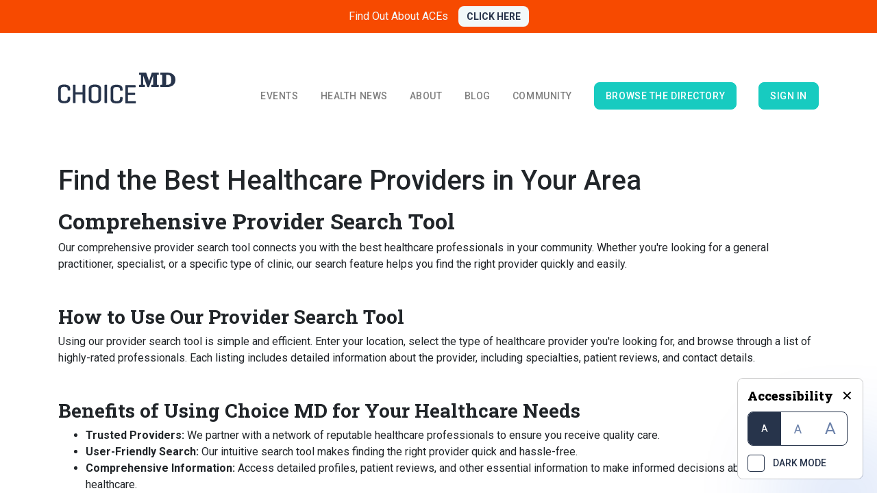

--- FILE ---
content_type: text/html; charset=utf-8
request_url: https://choicemd.com/provider-search?id_provider_type=3&id_specialty_type=638
body_size: 6746
content:
<!DOCTYPE html><html><head><meta charSet="utf-8"/><meta name="viewport" content="width=device-width, initial-scale=1, shrink-to-fit=no"/><link rel="stylesheet" href="https://fonts.googleapis.com/css?family=Roboto:300,400,500,700,900&amp;display=swap"/><link rel="stylesheet" href="https://fonts.googleapis.com/css?family=Roboto+Slab:300,400,500,700,900&amp;display=swap"/><link rel="stylesheet" href="https://fonts.googleapis.com/css?family=Raleway:400,600,700"/><link rel="stylesheet" href="https://use.fontawesome.com/releases/v5.6.1/css/all.css" integrity="sha384-gfdkjb5BdAXd+lj+gudLWI+BXq4IuLW5IT+brZEZsLFm++aCMlF1V92rMkPaX4PP" crossorigin="anonymous"/><link rel="stylesheet" href="https://stackpath.bootstrapcdn.com/bootstrap/4.1.3/css/bootstrap.min.css"/><link rel="stylesheet" href="/css/site-facelift.css"/><link rel="stylesheet" href="/css/admin.css"/><link rel="stylesheet" href="/css/login-tweaks.css"/><link rel="shortcut icon" href="/favicon.ico"/><meta name="keywords" content="Choice MD, doctor search, dentist search, women’s health, men’s health, children’s health, prevention, nutrition, medical, medical events, health information"/><link rel="canonical" href="https://www.choicemd.com/provider-search?id_provider_type=3&amp;id_specialty_type=638"/><title>Choice MD Directory | Find Doctor, Dentist, Hospital, Clinic</title><meta name="description" content="Discover top-rated healthcare providers near you with Choice MD. Easily search for specialists, doctors, and clinics to get the care you need."/><link rel="preload" href="/_next/static/css/styles.0b8c560a.chunk.css" as="style" crossorigin="anonymous"/><link rel="stylesheet" href="/_next/static/css/styles.0b8c560a.chunk.css" crossorigin="anonymous" data-n-g=""/><noscript data-n-css="true"></noscript><link rel="preload" href="/_next/static/chunks/main-7522d19408d58e9421cd.module.js" as="script" crossorigin="anonymous"/><link rel="preload" href="/_next/static/chunks/webpack-5368516be23b2b90b813.module.js" as="script" crossorigin="anonymous"/><link rel="preload" href="/_next/static/chunks/framework.2d06488d9cc42d747bd3.module.js" as="script" crossorigin="anonymous"/><link rel="preload" href="/_next/static/chunks/commons.012a07f2f15ed4ea0f01.module.js" as="script" crossorigin="anonymous"/><link rel="preload" href="/_next/static/chunks/24dcc23de41db3c2dfe6e2a9e23818d65f1c219c.3a2a81f4fd2d52d5ec8f.module.js" as="script" crossorigin="anonymous"/><link rel="preload" href="/_next/static/chunks/32a404b1d2709f2bcb74ed8a6e36182f43a8dc8f.ee0fac52adb536487a3e.module.js" as="script" crossorigin="anonymous"/><link rel="preload" href="/_next/static/chunks/styles.36d1281f53c2f3e1c83a.module.js" as="script" crossorigin="anonymous"/><link rel="preload" href="/_next/static/chunks/pages/_app-7867e5a3503309064649.module.js" as="script" crossorigin="anonymous"/><link rel="preload" href="/_next/static/chunks/29107295.48f2634a2f2dc940ed6c.module.js" as="script" crossorigin="anonymous"/><link rel="preload" href="/_next/static/chunks/6f787607857516b7a0b26e9225fbba9fcdaad3ca.aa96839dd7bf6458e53f.module.js" as="script" crossorigin="anonymous"/><link rel="preload" href="/_next/static/chunks/05996957cfd1ac5890448d142cf45c857109b7ca.370ebbba35d2b942a9b1.module.js" as="script" crossorigin="anonymous"/><link rel="preload" href="/_next/static/chunks/993f5d93fed3fc8a070855796fa360cf80e5ab4a.343f2030726457b03e7a.module.js" as="script" crossorigin="anonymous"/><link rel="preload" href="/_next/static/chunks/ce79d607b1b101824ed89126feb0c45389b5da67.2210265aa446ca8cd041.module.js" as="script" crossorigin="anonymous"/><link rel="preload" href="/_next/static/chunks/e29a90c6825de0583472187c9d73241061fca2b6.bd78076f112ec8ecceb1.module.js" as="script" crossorigin="anonymous"/><link rel="preload" href="/_next/static/chunks/pages/provider-search-0f1c9f85b5368ce32b97.module.js" as="script" crossorigin="anonymous"/></head><body><div id="__next"><div class="appRoot font1 theme-light"><div class="notifications-component "><div class="notification-container--top-full"></div><div class="notification-container--bottom-full"></div><div class="notification-container--top-left"></div><div class="notification-container--top-right"></div><div class="notification-container--bottom-left"></div><div class="notification-container--bottom-right"></div><div class="notification-container--top-center"></div><div class="notification-container--center"><div class="flex-center"></div></div><div class="notification-container--bottom-center"></div></div><div class="app-banner "><a class="app-banner-title" href="/about-ace">Find Out About ACEs</a><a class="app-banner-button" href="/about-ace">CLICK HERE</a></div><div style="position:absolute;top:48px;bottom:0;left:0;right:0"><div class="bg-light fixed-navbar app-container themed-bg"><nav class="navbar navbar-expand-lg navbar-light navbar-absolute custom-navbar  inv-white "><div class="container w-lg-100"><button class="navbar-toggler" id="navbar-toggler" type="button" data-toggle="collapse" data-target="#navbarNavDropdown" style="z-index:99999"><svg width="48" height="48" viewBox="0 0 48 48" fill="none" xmlns="http://www.w3.org/2000/svg"><path d="M14 17H34" stroke="currentColor" stroke-width="3"></path><path d="M14 24H34" stroke="currentColor" stroke-width="3"></path><path d="M14 31H34" stroke="currentColor" stroke-width="3"></path></svg></button><a class="navbar-brand" href="/"><img loading="lazy" src="/images/header-logo.svg" alt="ChoiceMD" title="ChoiceMD" id="header-logo-dark"/><img src="/images/header-logo-white.svg" alt="ChoiceMD" loading="lazy" title="ChoiceMD" id="header-logo-white" class="d-none"/></a><div class="collapse navbar-collapse " id="navbarNavDropdown"><ul class="navbar-nav navbar-nav-main ml-auto font-weight-bold text-uppercase"><li class="nav-item"><a class="nav-link themed-color" href="/events">Events</a></li><li class="nav-item"><a class="nav-link themed-color " href="/health-news">Health News</a></li><li class="nav-item"><a class="nav-link themed-color " href="/about">About</a><ul class="nav-pulldown"><li><a class="themed-color" href="/about">ChoiceMD</a></li><li><a class="themed-color" href="/founder">Meet The founder</a></li><li><a class="themed-color" href="/my-story">My story</a></li><li><a class="themed-color" href="/founder#inTheMedia">In the media</a></li><li><a class="themed-color" href="/our-team">Our team</a></li><li><a class="themed-color" href="/awards">Awards</a></li></ul></li><li class="nav-item"><a class="nav-link themed-color" href="/blog">Blog</a></li><li class="nav-item"><a class="nav-link themed-color" href="/community">Community</a></li><li class="nav-item align-self-center"><a class="nav-link btn themed-color cm-btn-primary" href="/provider-search">browse the directory</a></li><li class="nav-item align-self-center"><a class="nav-link btn themed-color cm-btn-primary" href="/admin">Sign in</a></li></ul></div></div></nav><div class="content"><div class="page-content-padding container mb-5"><h1 class="mb-3">Find the Best Healthcare Providers in Your Area</h1><div class="mb-5"><h2>Comprehensive Provider Search Tool</h2><p>Our comprehensive provider search tool connects you with the best healthcare professionals in your community. Whether you&#x27;re looking for a general practitioner, specialist, or a specific type of clinic, our search feature helps you find the right provider quickly and easily.</p></div><div class="mb-5"><h3>How to Use Our Provider Search Tool</h3><p>Using our provider search tool is simple and efficient. Enter your location, select the type of healthcare provider you&#x27;re looking for, and browse through a list of highly-rated professionals. Each listing includes detailed information about the provider, including specialties, patient reviews, and contact details.</p></div><div class="mb-5"><h3>Benefits of Using Choice MD for Your Healthcare Needs</h3><ul><li><strong>Trusted Providers:</strong> We partner with a network of reputable healthcare professionals to ensure you receive quality care.</li><li><strong>User-Friendly Search:</strong> Our intuitive search tool makes finding the right provider quick and hassle-free.</li><li><strong>Comprehensive Information:</strong> Access detailed profiles, patient reviews, and other essential information to make informed decisions about your healthcare.</li></ul></div></div><div class="page-hero directory-hero themed-bg"><div class="directory-hero-mobile d-flex d-lg-none"><button class="btn cm-btn-primary" id="filters-toggle-btn"><span>Filter</span><svg class="ml-2" width="14" height="9" viewBox="0 0 14 9" fill="none" xmlns="http://www.w3.org/2000/svg"><path d="M13.7812 1.25L13.1875 0.625C13.0312 0.46875 12.7812 0.46875 12.6562 0.625L7 6.28125L1.3125 0.625C1.1875 0.46875 0.9375 0.46875 0.78125 0.625L0.1875 1.25C0.03125 1.375 0.03125 1.625 0.1875 1.78125L6.71875 8.3125C6.875 8.46875 7.09375 8.46875 7.25 8.3125L13.7812 1.78125C13.9375 1.625 13.9375 1.375 13.7812 1.25Z" fill="white"></path></svg></button><div class="btn-group" role="group" aria-label="Toggle"><button class="btn btn-secondary active" id="map-toggle-btn">Map</button><button class="btn btn-secondary" id="map-toggle-btn">List</button></div></div><form><div class="container d-none d-lg-block directory-hero-filters" id="filters"><div class="row"><div class="col directory-form"><div class="directory-form-item"><div class="form-group"><label class="dark themed-color" for="zipInput">ZIP</label><input id="zipInput" class="form-control zip-code-input themed-color" name="dentistCityOrZip" placeholder="Zip Code"/></div></div><div class="directory-form-item"><div class="form-group"><label class="dark themed-color">Provider</label><select class="custom-select themed-color" name="idProviderType"><option placeholder="true"> Choose Provider</option></select></div></div><div class="directory-form-item"><div class="form-group "><label class="dark themed-color">Speciality</label><select class="custom-select themed-color"><option placeholder="true" hidden="" value="-1"> <!-- -->Choose Specialty</option></select></div></div><div class="directory-form-item"><div class="form-group"><label class="dark themed-color">Illness</label><select class="custom-select themed-color" name="illness"><option placeholder="true" value="-1"> <!-- -->Choose Illness</option></select></div></div><div class="directory-form-item "><div class="form-group"><label class="dark themed-color">Name</label><input type="text" class="form-control themed-color" placeholder="Search by Name" value=""/></div></div><div class="directory-form-item"><button type="submit" class="btn cm-btn-primary btn-lg btn-lg-square themed-color"><svg class="d-none d-lg-block" width="48" height="48" viewBox="0 0 48 48" fill="none" xmlns="http://www.w3.org/2000/svg"><circle cx="22" cy="22" r="8" stroke="currentColor" stroke-width="3"></circle><path d="M27.5 27.5L34 34" stroke="currentColor" stroke-width="3"></path></svg><span class="d-block d-lg-none">Apply filter</span></button></div></div></div><div class="row mt-3"><div class="col-12"><div class="text-danger"></div></div></div></div></form></div><div class="patients-wrapper"><div class="no-results"><div class="text"><img alt="Search icon" src="images/search-icon.svg" loading="lazy"/><p>Enter search terms to get a list of providers.</p></div></div><div class="patients-content themed-bg"><div id="result-table" class="result-table hide"></div></div><div id="patients-map" class="patients-map d-lg-block full-width"><div style="height:100%"></div></div></div></div><div class="footer custom-footer"><div class="container"><div class="row footer-navigation"><div class="col-6 col-md-4 col-xl-3"><ul><li><a href="/provider-search">Find a Provider</a></li><li class="mt-1 mt-sm-3 mt-md-0"><a href="/events">Find Local Events</a></li><li class="mt-1 mt-sm-3 mt-md-0"><a href="/blog">Blog</a></li></ul></div><div class="col-6 col-md-4 col-xl-3"><ul><li><a href="/about">About Us</a></li><li class="mt-1 mt-sm-3 mt-md-0"><a href="/about">Contact Us</a></li></ul></div><div class="col-6 col-md-4 col-xl-3"><ul><li class="mt-1 mt-sm-0"><a href="/privacy-policy">Privacy Policy</a></li><li class="mt-1 mt-sm-3 mt-md-0"><a href="/disclaimer">Disclaimer</a></li></ul></div><div class="col-6 col-md-3 col-xl-3 d-flex justify-content-end"><a class="btn cm-btn-primary mb-4 mb-sm-4 mb-md-0 align-self-start" href="/providers/basic">Get Listed as a Provider</a></div></div><div class="row align-items-center footer-alt"><div class="col-12 col-md-8 order-2 order-md-1"><div class="footer-copyright">© 2012. Choice MD, LLC. All rights Reserved. <a href="/terms-and-conditions">Terms and Conditions</a></div></div><div class="col-12 col-md-4 d-flex justify-content-md-end justify-content-center order-1 order-md-2"><div class="footer-social align-self-end"><ul><li><a href="https://www.facebook.com/ChoiceMD" target="_blank" rel="noopener noreferrer"><svg width="24" height="24" viewBox="0 0 24 24" fill="none" xmlns="http://www.w3.org/2000/svg"><path d="M23.625 12C23.625 5.57812 18.4219 0.375 12 0.375C5.57812 0.375 0.375 5.57812 0.375 12C0.375 17.8125 4.59375 22.6406 10.1719 23.4844V15.375H7.21875V12H10.1719V9.46875C10.1719 6.5625 11.9062 4.92188 14.5312 4.92188C15.8438 4.92188 17.1562 5.15625 17.1562 5.15625V8.01562H15.7031C14.25 8.01562 13.7812 8.90625 13.7812 9.84375V12H17.0156L16.5 15.375H13.7812V23.4844C19.3594 22.6406 23.625 17.8125 23.625 12Z" fill="currentColor"></path></svg></a></li><li><a href="https://twitter.com/ChoiceMD" target="_blank" rel="noopener noreferrer"><svg width="24" height="20" viewBox="0 0 24 20" fill="none" xmlns="http://www.w3.org/2000/svg"><path d="M21.5156 5.125C22.4531 4.42188 23.2969 3.57812 23.9531 2.59375C23.1094 2.96875 22.125 3.25 21.1406 3.34375C22.1719 2.73438 22.9219 1.79688 23.2969 0.625C22.3594 1.1875 21.2812 1.60938 20.2031 1.84375C19.2656 0.859375 18 0.296875 16.5938 0.296875C13.875 0.296875 11.6719 2.5 11.6719 5.21875C11.6719 5.59375 11.7188 5.96875 11.8125 6.34375C7.73438 6.10938 4.07812 4.14062 1.64062 1.1875C1.21875 1.89062 0.984375 2.73438 0.984375 3.67188C0.984375 5.35938 1.82812 6.85938 3.1875 7.75C2.39062 7.70312 1.59375 7.51562 0.9375 7.14062V7.1875C0.9375 9.57812 2.625 11.5469 4.875 12.0156C4.5 12.1094 4.03125 12.2031 3.60938 12.2031C3.28125 12.2031 3 12.1562 2.67188 12.1094C3.28125 14.0781 5.10938 15.4844 7.26562 15.5312C5.57812 16.8438 3.46875 17.6406 1.17188 17.6406C0.75 17.6406 0.375 17.5938 0 17.5469C2.15625 18.9531 4.73438 19.75 7.54688 19.75C16.5938 19.75 21.5156 12.2969 21.5156 5.78125C21.5156 5.54688 21.5156 5.35938 21.5156 5.125Z" fill="currentColor"></path></svg></a></li><li><a href="https://www.pinterest.com/choicemdmiami" target="_blank" rel="noopener noreferrer"><svg width="24" height="24" viewBox="0 0 24 24" fill="none" xmlns="http://www.w3.org/2000/svg"><path d="M23.25 12C23.25 5.57812 18.0469 0.375 11.625 0.375C5.20312 0.375 0 5.57812 0 12C0 16.9688 3.04688 21.1406 7.35938 22.8281C7.26562 21.9375 7.17188 20.5312 7.40625 19.5C7.64062 18.6094 8.76562 13.7344 8.76562 13.7344C8.76562 13.7344 8.4375 13.0312 8.4375 12C8.4375 10.4062 9.375 9.1875 10.5469 9.1875C11.5312 9.1875 12 9.9375 12 10.8281C12 11.8125 11.3438 13.3125 11.0156 14.7188C10.7812 15.8438 11.625 16.7812 12.75 16.7812C14.8125 16.7812 16.4062 14.625 16.4062 11.4844C16.4062 8.67188 14.3906 6.75 11.5781 6.75C8.25 6.75 6.32812 9.23438 6.32812 11.7656C6.32812 12.7969 6.70312 13.875 7.17188 14.4375C7.26562 14.5312 7.26562 14.6719 7.26562 14.7656C7.17188 15.1406 6.9375 15.9375 6.9375 16.0781C6.89062 16.3125 6.75 16.3594 6.51562 16.2656C5.0625 15.5625 4.17188 13.4531 4.17188 11.7188C4.17188 8.0625 6.84375 4.6875 11.8594 4.6875C15.8906 4.6875 19.0312 7.59375 19.0312 11.4375C19.0312 15.4219 16.5 18.6562 12.9844 18.6562C11.8125 18.6562 10.6875 18.0469 10.3125 17.2969C10.3125 17.2969 9.75 19.5469 9.60938 20.0625C9.32812 21.0938 8.625 22.3594 8.15625 23.1094C9.23438 23.4844 10.4062 23.625 11.625 23.625C18.0469 23.625 23.25 18.4219 23.25 12Z" fill="currentColor"></path></svg></a></li><li><a href="https://www.instagram.com/choicemd.miami/?hl=en" target="_blank" rel="noopener noreferrer"><svg width="22" height="22" viewBox="0 0 22 22" fill="none" xmlns="http://www.w3.org/2000/svg"><path d="M11.5 5.60938C8.5 5.60938 6.10938 8.04688 6.10938 11C6.10938 14 8.5 16.3906 11.5 16.3906C14.4531 16.3906 16.8906 14 16.8906 11C16.8906 8.04688 14.4531 5.60938 11.5 5.60938ZM11.5 14.5156C9.57812 14.5156 7.98438 12.9688 7.98438 11C7.98438 9.07812 9.53125 7.53125 11.5 7.53125C13.4219 7.53125 14.9688 9.07812 14.9688 11C14.9688 12.9688 13.4219 14.5156 11.5 14.5156ZM18.3438 5.42188C18.3438 4.71875 17.7812 4.15625 17.0781 4.15625C16.375 4.15625 15.8125 4.71875 15.8125 5.42188C15.8125 6.125 16.375 6.6875 17.0781 6.6875C17.7812 6.6875 18.3438 6.125 18.3438 5.42188ZM21.9062 6.6875C21.8125 5 21.4375 3.5 20.2188 2.28125C19 1.0625 17.5 0.6875 15.8125 0.59375C14.0781 0.5 8.875 0.5 7.14062 0.59375C5.45312 0.6875 4 1.0625 2.73438 2.28125C1.51562 3.5 1.14062 5 1.04688 6.6875C0.953125 8.42188 0.953125 13.625 1.04688 15.3594C1.14062 17.0469 1.51562 18.5 2.73438 19.7656C4 20.9844 5.45312 21.3594 7.14062 21.4531C8.875 21.5469 14.0781 21.5469 15.8125 21.4531C17.5 21.3594 19 20.9844 20.2188 19.7656C21.4375 18.5 21.8125 17.0469 21.9062 15.3594C22 13.625 22 8.42188 21.9062 6.6875ZM19.6562 17.1875C19.3281 18.125 18.5781 18.8281 17.6875 19.2031C16.2812 19.7656 13 19.625 11.5 19.625C9.95312 19.625 6.67188 19.7656 5.3125 19.2031C4.375 18.8281 3.67188 18.125 3.29688 17.1875C2.73438 15.8281 2.875 12.5469 2.875 11C2.875 9.5 2.73438 6.21875 3.29688 4.8125C3.67188 3.92188 4.375 3.21875 5.3125 2.84375C6.67188 2.28125 9.95312 2.42188 11.5 2.42188C13 2.42188 16.2812 2.28125 17.6875 2.84375C18.5781 3.17188 19.2812 3.92188 19.6562 4.8125C20.2188 6.21875 20.0781 9.5 20.0781 11C20.0781 12.5469 20.2188 15.8281 19.6562 17.1875Z" fill="currentColor"></path></svg></a></li></ul></div></div></div></div></div><div class="AccessabilityBox__container "><div class="AccessabilityBox__container-inner"><div class="AccessabilityBox__header"><h4>Accessibility</h4><a>✕</a></div><div class="AccessabilityBox__font-container"><div class="AccessabilityBox__font-item AccessabilityBox__font-item--active"><span>A</span></div><div class="AccessabilityBox__font-item "><span>A</span></div><div class="AccessabilityBox__font-item "><span>A</span></div></div><div class="AccessabilityBox__dark-mode"><div class="AccessabilityBox__checkbox"></div><span>DARK MODE</span></div></div><div class="AccessabilityBox__expand"><img loading="lazy" src="/icons/accessability.png" alt="Accessibility icon"/></div></div></div></div></div></div><script id="__NEXT_DATA__" type="application/json" crossorigin="anonymous">{"props":{"user":null,"pageProps":{},"styleChanger":{"styleChangerColor":1,"styleChangerFontSize":1,"hide":false,"theme":"light"}},"page":"/provider-search","query":{"id_provider_type":"3","id_specialty_type":"638"},"buildId":"UGRfogKPREJQAqBBVyXwW","isFallback":false,"appGip":true,"head":[["meta",{"charSet":"utf-8"}],["meta",{"name":"viewport","content":"width=device-width, initial-scale=1, shrink-to-fit=no"}],["link",{"rel":"stylesheet","href":"https://fonts.googleapis.com/css?family=Roboto:300,400,500,700,900\u0026display=swap"}],["link",{"rel":"stylesheet","href":"https://fonts.googleapis.com/css?family=Roboto+Slab:300,400,500,700,900\u0026display=swap"}],["link",{"rel":"stylesheet","href":"https://fonts.googleapis.com/css?family=Raleway:400,600,700"}],["link",{"rel":"stylesheet","href":"https://use.fontawesome.com/releases/v5.6.1/css/all.css","integrity":"sha384-gfdkjb5BdAXd+lj+gudLWI+BXq4IuLW5IT+brZEZsLFm++aCMlF1V92rMkPaX4PP","crossOrigin":"anonymous"}],["link",{"rel":"stylesheet","href":"https://stackpath.bootstrapcdn.com/bootstrap/4.1.3/css/bootstrap.min.css"}],["link",{"rel":"stylesheet","href":"/css/site-facelift.css"}],["link",{"rel":"stylesheet","href":"/css/admin.css"}],["link",{"rel":"stylesheet","href":"/css/login-tweaks.css"}],["link",{"rel":"shortcut icon","href":"/favicon.ico"}],["meta",{"name":"keywords","content":"Choice MD, doctor search, dentist search, women’s health, men’s health, children’s health, prevention, nutrition, medical, medical events, health information"}],["link",{"rel":"canonical","href":"https://www.choicemd.com/provider-search?id_provider_type=3\u0026id_specialty_type=638"}],["title",{"children":"Choice MD Directory | Find Doctor, Dentist, Hospital, Clinic"}],["meta",{"name":"description","content":"Discover top-rated healthcare providers near you with Choice MD. Easily search for specialists, doctors, and clinics to get the care you need."}]]}</script><script crossorigin="anonymous" nomodule="">!function(){var e=document,t=e.createElement("script");if(!("noModule"in t)&&"onbeforeload"in t){var n=!1;e.addEventListener("beforeload",function(e){if(e.target===t)n=!0;else if(!e.target.hasAttribute("nomodule")||!n)return;e.preventDefault()},!0),t.type="module",t.src=".",e.head.appendChild(t),t.remove()}}();</script><script crossorigin="anonymous" nomodule="" src="/_next/static/chunks/polyfills-1b3724a9e57553954bd8.js"></script><script src="/_next/static/chunks/main-6415fd7cc01842db2eb7.js" async="" crossorigin="anonymous" nomodule=""></script><script src="/_next/static/chunks/main-7522d19408d58e9421cd.module.js" async="" crossorigin="anonymous" type="module"></script><script src="/_next/static/chunks/webpack-3cfdcf4d694bb59aea3d.js" async="" crossorigin="anonymous" nomodule=""></script><script src="/_next/static/chunks/webpack-5368516be23b2b90b813.module.js" async="" crossorigin="anonymous" type="module"></script><script src="/_next/static/chunks/framework.2d06488d9cc42d747bd3.js" async="" crossorigin="anonymous" nomodule=""></script><script src="/_next/static/chunks/framework.2d06488d9cc42d747bd3.module.js" async="" crossorigin="anonymous" type="module"></script><script src="/_next/static/chunks/commons.9b194a125ba43086399a.js" async="" crossorigin="anonymous" nomodule=""></script><script src="/_next/static/chunks/commons.012a07f2f15ed4ea0f01.module.js" async="" crossorigin="anonymous" type="module"></script><script src="/_next/static/chunks/24dcc23de41db3c2dfe6e2a9e23818d65f1c219c.3a2a81f4fd2d52d5ec8f.js" async="" crossorigin="anonymous" nomodule=""></script><script src="/_next/static/chunks/24dcc23de41db3c2dfe6e2a9e23818d65f1c219c.3a2a81f4fd2d52d5ec8f.module.js" async="" crossorigin="anonymous" type="module"></script><script src="/_next/static/chunks/32a404b1d2709f2bcb74ed8a6e36182f43a8dc8f.ff3dd30bcb04e6446a14.js" async="" crossorigin="anonymous" nomodule=""></script><script src="/_next/static/chunks/32a404b1d2709f2bcb74ed8a6e36182f43a8dc8f.ee0fac52adb536487a3e.module.js" async="" crossorigin="anonymous" type="module"></script><script src="/_next/static/chunks/styles.36d1281f53c2f3e1c83a.js" async="" crossorigin="anonymous" nomodule=""></script><script src="/_next/static/chunks/styles.36d1281f53c2f3e1c83a.module.js" async="" crossorigin="anonymous" type="module"></script><script src="/_next/static/chunks/pages/_app-9def2cecc2511be4559a.js" async="" crossorigin="anonymous" nomodule=""></script><script src="/_next/static/chunks/pages/_app-7867e5a3503309064649.module.js" async="" crossorigin="anonymous" type="module"></script><script src="/_next/static/chunks/29107295.48f2634a2f2dc940ed6c.js" async="" crossorigin="anonymous" nomodule=""></script><script src="/_next/static/chunks/29107295.48f2634a2f2dc940ed6c.module.js" async="" crossorigin="anonymous" type="module"></script><script src="/_next/static/chunks/6f787607857516b7a0b26e9225fbba9fcdaad3ca.580bcc8512e9624b0e2b.js" async="" crossorigin="anonymous" nomodule=""></script><script src="/_next/static/chunks/6f787607857516b7a0b26e9225fbba9fcdaad3ca.aa96839dd7bf6458e53f.module.js" async="" crossorigin="anonymous" type="module"></script><script src="/_next/static/chunks/05996957cfd1ac5890448d142cf45c857109b7ca.85e9004916dd7481fc87.js" async="" crossorigin="anonymous" nomodule=""></script><script src="/_next/static/chunks/05996957cfd1ac5890448d142cf45c857109b7ca.370ebbba35d2b942a9b1.module.js" async="" crossorigin="anonymous" type="module"></script><script src="/_next/static/chunks/993f5d93fed3fc8a070855796fa360cf80e5ab4a.343f2030726457b03e7a.js" async="" crossorigin="anonymous" nomodule=""></script><script src="/_next/static/chunks/993f5d93fed3fc8a070855796fa360cf80e5ab4a.343f2030726457b03e7a.module.js" async="" crossorigin="anonymous" type="module"></script><script src="/_next/static/chunks/ce79d607b1b101824ed89126feb0c45389b5da67.7421b4f6c81236b5d98a.js" async="" crossorigin="anonymous" nomodule=""></script><script src="/_next/static/chunks/ce79d607b1b101824ed89126feb0c45389b5da67.2210265aa446ca8cd041.module.js" async="" crossorigin="anonymous" type="module"></script><script src="/_next/static/chunks/e29a90c6825de0583472187c9d73241061fca2b6.9d0b4c0f37e51f48972e.js" async="" crossorigin="anonymous" nomodule=""></script><script src="/_next/static/chunks/e29a90c6825de0583472187c9d73241061fca2b6.bd78076f112ec8ecceb1.module.js" async="" crossorigin="anonymous" type="module"></script><script src="/_next/static/chunks/pages/provider-search-74a72d2afdec1e269ce0.js" async="" crossorigin="anonymous" nomodule=""></script><script src="/_next/static/chunks/pages/provider-search-0f1c9f85b5368ce32b97.module.js" async="" crossorigin="anonymous" type="module"></script><script src="/_next/static/UGRfogKPREJQAqBBVyXwW/_buildManifest.js" async="" crossorigin="anonymous" nomodule=""></script><script src="/_next/static/UGRfogKPREJQAqBBVyXwW/_buildManifest.module.js" async="" crossorigin="anonymous" type="module"></script><script src="/_next/static/UGRfogKPREJQAqBBVyXwW/_ssgManifest.js" async="" crossorigin="anonymous" nomodule=""></script><script src="/_next/static/UGRfogKPREJQAqBBVyXwW/_ssgManifest.module.js" async="" crossorigin="anonymous" type="module"></script></body></html>

--- FILE ---
content_type: application/javascript; charset=UTF-8
request_url: https://choicemd.com/_next/static/chunks/pages/provider-search-0f1c9f85b5368ce32b97.module.js
body_size: 36004
content:
(window.webpackJsonp_N_E=window.webpackJsonp_N_E||[]).push([[99],{"+JPL":function(t,e,n){t.exports={default:n("+SFK"),__esModule:!0}},"+SFK":function(t,e,n){n("AUvm"),n("wgeU"),n("adOz"),n("dl0q"),t.exports=n("WEpk").Symbol},"+b1a":function(t,e,n){"use strict";Object.defineProperty(e,"__esModule",{value:!0}),e.Circle=void 0;var o=p(n("YEIV")),r=p(n("Yz+Y")),i=p(n("iCc5")),a=p(n("V7oC")),u=p(n("FYw3")),s=p(n("mRg0")),l=p(n("q1tI")),c=p(n("6xy2")),f=n("Y9QU"),d=n("xmsk");function p(t){return t&&t.__esModule?t:{default:t}}var h=e.Circle=function(t){function e(t,n){(0,i.default)(this,e);var a=(0,u.default)(this,(e.__proto__||(0,r.default)(e)).call(this,t,n)),s=new google.maps.Circle;return(0,f.construct)(e.propTypes,y,a.props,s),s.setMap(a.context[d.MAP]),a.state=(0,o.default)({},d.CIRCLE,s),a}return(0,s.default)(e,t),(0,a.default)(e,[{key:"componentDidMount",value:function(){(0,f.componentDidMount)(this,this.state[d.CIRCLE],v)}},{key:"componentDidUpdate",value:function(t){(0,f.componentDidUpdate)(this,this.state[d.CIRCLE],v,y,t)}},{key:"componentWillUnmount",value:function(){(0,f.componentWillUnmount)(this);var t=this.state[d.CIRCLE];t&&t.setMap(null)}},{key:"render",value:function(){return!1}},{key:"getBounds",value:function(){return this.state[d.CIRCLE].getBounds()}},{key:"getCenter",value:function(){return this.state[d.CIRCLE].getCenter()}},{key:"getDraggable",value:function(){return this.state[d.CIRCLE].getDraggable()}},{key:"getEditable",value:function(){return this.state[d.CIRCLE].getEditable()}},{key:"getRadius",value:function(){return this.state[d.CIRCLE].getRadius()}},{key:"getVisible",value:function(){return this.state[d.CIRCLE].getVisible()}}]),e}(l.default.PureComponent);h.propTypes={defaultCenter:c.default.any,defaultDraggable:c.default.bool,defaultEditable:c.default.bool,defaultOptions:c.default.any,defaultRadius:c.default.number,defaultVisible:c.default.bool,center:c.default.any,draggable:c.default.bool,editable:c.default.bool,options:c.default.any,radius:c.default.number,visible:c.default.bool,onDblClick:c.default.func,onDragEnd:c.default.func,onDragStart:c.default.func,onMouseDown:c.default.func,onMouseMove:c.default.func,onMouseOut:c.default.func,onMouseOver:c.default.func,onMouseUp:c.default.func,onRightClick:c.default.func,onCenterChanged:c.default.func,onClick:c.default.func,onDrag:c.default.func,onRadiusChanged:c.default.func},h.contextTypes=(0,o.default)({},d.MAP,c.default.object),e.default=h;var v={onDblClick:"dblclick",onDragEnd:"dragend",onDragStart:"dragstart",onMouseDown:"mousedown",onMouseMove:"mousemove",onMouseOut:"mouseout",onMouseOver:"mouseover",onMouseUp:"mouseup",onRightClick:"rightclick",onCenterChanged:"center_changed",onClick:"click",onDrag:"drag",onRadiusChanged:"radius_changed"},y={center:function(t,e){t.setCenter(e)},draggable:function(t,e){t.setDraggable(e)},editable:function(t,e){t.setEditable(e)},options:function(t,e){t.setOptions(e)},radius:function(t,e){t.setRadius(e)},visible:function(t,e){t.setVisible(e)}}},"+pZf":function(t,e,n){"use strict";Object.defineProperty(e,"__esModule",{value:!0}),e.GroundOverlay=void 0;var o=h(n("YEIV")),r=h(n("Yz+Y")),i=h(n("iCc5")),a=h(n("V7oC")),u=h(n("FYw3")),s=h(n("mRg0")),l=h(n("V0B4")),c=h(n("q1tI")),f=h(n("6xy2")),d=n("Y9QU"),p=n("xmsk");function h(t){return t&&t.__esModule?t:{default:t}}var v=e.GroundOverlay=function(t){function e(t,n){(0,i.default)(this,e);var a=(0,u.default)(this,(e.__proto__||(0,r.default)(e)).call(this,t,n));(0,l.default)(!t.url||!t.bounds,"\nFor GroundOveray, url and bounds are passed in to constructor and are immutable\n after iinstantiated. This is the behavior of Google Maps JavaScript API v3 (\n See https://developers.google.com/maps/documentation/javascript/reference#GroundOverlay)\n Hence, use the corresponding two props provided by `react-google-maps`.\n They're prefixed with _default_ (defaultUrl, defaultBounds).\n\n In some cases, you'll need the GroundOverlay component to reflect the changes\n of url and bounds. You can leverage the React's key property to remount the\n component. Typically, just `key={url}` would serve your need.\n See https://github.com/tomchentw/react-google-maps/issues/655\n");var s=new google.maps.GroundOverlay(t.defaultUrl||t.url,t.defaultBounds||t.bounds);return(0,d.construct)(e.propTypes,g,a.props,s),s.setMap(a.context[p.MAP]),a.state=(0,o.default)({},p.GROUND_LAYER,s),a}return(0,s.default)(e,t),(0,a.default)(e,[{key:"componentDidMount",value:function(){(0,d.componentDidMount)(this,this.state[p.GROUND_LAYER],y)}},{key:"componentDidUpdate",value:function(t){(0,d.componentDidUpdate)(this,this.state[p.GROUND_LAYER],y,g,t)}},{key:"componentWillUnmount",value:function(){(0,d.componentWillUnmount)(this);var t=this.state[p.GROUND_LAYER];t&&t.setMap(null)}},{key:"render",value:function(){return!1}},{key:"getBounds",value:function(){return this.state[p.GROUND_LAYER].getBounds()}},{key:"getOpacity",value:function(){return this.state[p.GROUND_LAYER].getOpacity()}},{key:"getUrl",value:function(){return this.state[p.GROUND_LAYER].getUrl()}}]),e}(c.default.PureComponent);v.propTypes={defaultUrl:f.default.string,defaultBounds:f.default.object,url:f.default.string,bounds:f.default.object,defaultOpacity:f.default.number,opacity:f.default.number,onDblClick:f.default.func,onClick:f.default.func},v.contextTypes=(0,o.default)({},p.MAP,f.default.object),e.default=v;var y={onDblClick:"dblclick",onClick:"click"},g={opacity:function(t,e){t.setOpacity(e)}}},"+plK":function(t,e,n){n("ApPD"),t.exports=n("WEpk").Object.getPrototypeOf},"/lCS":function(t,e,n){var o=n("gFfm"),r=n("jbM+"),i=[["ary",128],["bind",1],["bindKey",2],["curry",8],["curryRight",16],["flip",512],["partial",32],["partialRight",64],["rearg",256]];t.exports=function(t,e){return o(i,(function(n){var o="_."+n[0];e&n[1]&&!r(t,o)&&t.push(o)})),t.sort()}},"0ADi":function(t,e,n){var o=n("heNW"),r=n("EldB"),i=n("Kz5y");t.exports=function(t,e,n,a){var u=1&e,s=r(t);return function e(){for(var r=-1,l=arguments.length,c=-1,f=a.length,d=Array(f+l),p=this&&this!==i&&this instanceof e?s:t;++c<f;)d[c]=a[c];for(;l--;)d[c++]=arguments[++r];return o(p,u?n:this,d)}}},"0JQy":function(t,e){var n="[\\ud800-\\udfff]",o="[\\u0300-\\u036f\\ufe20-\\ufe2f\\u20d0-\\u20ff]",r="\\ud83c[\\udffb-\\udfff]",i="[^\\ud800-\\udfff]",a="(?:\\ud83c[\\udde6-\\uddff]){2}",u="[\\ud800-\\udbff][\\udc00-\\udfff]",s="(?:"+o+"|"+r+")"+"?",l="[\\ufe0e\\ufe0f]?"+s+("(?:\\u200d(?:"+[i,a,u].join("|")+")[\\ufe0e\\ufe0f]?"+s+")*"),c="(?:"+[i+o+"?",o,a,u,n].join("|")+")",f=RegExp(r+"(?="+r+")|"+c+l,"g");t.exports=function(t){return t.match(f)||[]}},"0ZTe":function(t,e,n){var o=n("wy8a"),r=n("quyA"),i=n("Em2t"),a=n("dt0z");t.exports=function(t){return function(e){e=a(e);var n=r(e)?i(e):void 0,u=n?n[0]:e.charAt(0),s=n?o(n,1).join(""):e.slice(1);return u[t]()+s}}},"0tVQ":function(t,e,n){n("FlQf"),n("VJsP"),t.exports=n("WEpk").Array.from},"2+px":function(t,e,n){"use strict";Object.defineProperty(e,"__esModule",{value:!0}),e.InfoWindow=void 0;var o,r=g(n("YEIV")),i=g(n("Yz+Y")),a=g(n("iCc5")),u=g(n("V7oC")),s=g(n("FYw3")),l=g(n("mRg0")),c=g(n("QLaP")),f=g(n("AxL3")),d=g(n("q1tI")),p=g(n("i8i4")),h=g(n("6xy2")),v=n("Y9QU"),y=n("xmsk");function g(t){return t&&t.__esModule?t:{default:t}}var m=e.InfoWindow=function(t){function e(t,n){(0,a.default)(this,e);var o=(0,s.default)(this,(e.__proto__||(0,i.default)(e)).call(this,t,n)),u=new google.maps.InfoWindow;return(0,v.construct)(e.propTypes,O,o.props,u),u.setMap(o.context[y.MAP]),o.state=(0,r.default)({},y.INFO_WINDOW,u),o}return(0,l.default)(e,t),(0,u.default)(e,[{key:"componentWillMount",value:function(){f.default&&!this.containerElement&&d.default.version.match(/^16/)&&(this.containerElement=document.createElement("div"))}},{key:"componentDidMount",value:function(){if((0,v.componentDidMount)(this,this.state[y.INFO_WINDOW],b),d.default.version.match(/^16/))return this.state[y.INFO_WINDOW].setContent(this.containerElement),void _(this.state[y.INFO_WINDOW],this.context[y.ANCHOR]);var t=document.createElement("div");p.default.unstable_renderSubtreeIntoContainer(this,d.default.Children.only(this.props.children),t),this.state[y.INFO_WINDOW].setContent(t),_(this.state[y.INFO_WINDOW],this.context[y.ANCHOR])}},{key:"componentDidUpdate",value:function(t){(0,v.componentDidUpdate)(this,this.state[y.INFO_WINDOW],b,O,t),d.default.version.match(/^16/)||this.props.children!==t.children&&p.default.unstable_renderSubtreeIntoContainer(this,d.default.Children.only(this.props.children),this.state[y.INFO_WINDOW].getContent())}},{key:"componentWillUnmount",value:function(){(0,v.componentWillUnmount)(this);var t=this.state[y.INFO_WINDOW];t&&(!d.default.version.match(/^16/)&&t.getContent()&&p.default.unmountComponentAtNode(t.getContent()),t.setMap(null))}},{key:"render",value:function(){return!!d.default.version.match(/^16/)&&p.default.createPortal(d.default.Children.only(this.props.children),this.containerElement)}},{key:"getPosition",value:function(){return this.state[y.INFO_WINDOW].getPosition()}},{key:"getZIndex",value:function(){return this.state[y.INFO_WINDOW].getZIndex()}}]),e}(d.default.PureComponent);m.propTypes={defaultOptions:h.default.any,defaultPosition:h.default.any,defaultZIndex:h.default.number,options:h.default.any,position:h.default.any,zIndex:h.default.number,onCloseClick:h.default.func,onDomReady:h.default.func,onContentChanged:h.default.func,onPositionChanged:h.default.func,onZindexChanged:h.default.func},m.contextTypes=(o={},(0,r.default)(o,y.MAP,h.default.object),(0,r.default)(o,y.ANCHOR,h.default.object),o),e.default=m;var _=function(t,e){e?t.open(t.getMap(),e):t.getPosition()?t.open(t.getMap()):(0,c.default)(!1,"You must provide either an anchor (typically render it inside a <Marker>) or a position props for <InfoWindow>.")},b={onCloseClick:"closeclick",onDomReady:"domready",onContentChanged:"content_changed",onPositionChanged:"position_changed",onZindexChanged:"zindex_changed"},O={options:function(t,e){t.setOptions(e)},position:function(t,e){t.setPosition(e)},zIndex:function(t,e){t.setZIndex(e)}}},"29s/":function(t,e,n){var o=n("WEpk"),r=n("5T2Y"),i=r["__core-js_shared__"]||(r["__core-js_shared__"]={});(t.exports=function(t,e){return i[t]||(i[t]=void 0!==e?e:{})})("versions",[]).push({version:o.version,mode:n("uOPS")?"pure":"global",copyright:"\xa9 2019 Denis Pushkarev (zloirock.ru)"})},"2GTP":function(t,e,n){var o=n("eaoh");t.exports=function(t,e,n){if(o(t),void 0===e)return t;switch(n){case 1:return function(n){return t.call(e,n)};case 2:return function(n,o){return t.call(e,n,o)};case 3:return function(n,o,r){return t.call(e,n,o,r)}}return function(){return t.apply(e,arguments)}}},"2Nb0":function(t,e,n){n("FlQf"),n("bBy9"),t.exports=n("zLkG").f("iterator")},"2ajD":function(t,e){t.exports=function(t){return t!==t}},"2faE":function(t,e,n){var o=n("5K7Z"),r=n("eUtF"),i=n("G8Mo"),a=Object.defineProperty;e.f=n("jmDH")?Object.defineProperty:function(t,e,n){if(o(t),e=i(e,!0),o(n),r)try{return a(t,e,n)}catch(u){}if("get"in n||"set"in n)throw TypeError("Accessors not supported!");return"value"in n&&(t[e]=n.value),t}},"2lMS":function(t,e){var n=/\{(?:\n\/\* \[wrapped with .+\] \*\/)?\n?/;t.exports=function(t,e){var o=e.length;if(!o)return t;var r=o-1;return e[r]=(o>1?"& ":"")+e[r],e=e.join(o>2?", ":" "),t.replace(n,"{\n/* [wrapped with "+e+"] */\n")}},"2mql":function(t,e,n){"use strict";var o={childContextTypes:!0,contextTypes:!0,defaultProps:!0,displayName:!0,getDefaultProps:!0,getDerivedStateFromProps:!0,mixins:!0,propTypes:!0,type:!0},r={name:!0,length:!0,prototype:!0,caller:!0,callee:!0,arguments:!0,arity:!0},i=Object.defineProperty,a=Object.getOwnPropertyNames,u=Object.getOwnPropertySymbols,s=Object.getOwnPropertyDescriptor,l=Object.getPrototypeOf,c=l&&l(Object);t.exports=function t(e,n,f){if("string"!==typeof n){if(c){var d=l(n);d&&d!==c&&t(e,d,f)}var p=a(n);u&&(p=p.concat(u(n)));for(var h=0;h<p.length;++h){var v=p[h];if(!o[v]&&!r[v]&&(!f||!f[v])){var y=s(n,v);try{i(e,v,y)}catch(g){}}}return e}return e}},"33Uz":function(t,e,n){"use strict";Object.defineProperty(e,"__esModule",{value:!0}),e.Polyline=void 0;var o=p(n("YEIV")),r=p(n("Yz+Y")),i=p(n("iCc5")),a=p(n("V7oC")),u=p(n("FYw3")),s=p(n("mRg0")),l=p(n("q1tI")),c=p(n("6xy2")),f=n("Y9QU"),d=n("xmsk");function p(t){return t&&t.__esModule?t:{default:t}}var h=e.Polyline=function(t){function e(t,n){(0,i.default)(this,e);var a=(0,u.default)(this,(e.__proto__||(0,r.default)(e)).call(this,t,n)),s=new google.maps.Polyline;return(0,f.construct)(e.propTypes,y,a.props,s),s.setMap(a.context[d.MAP]),a.state=(0,o.default)({},d.POLYLINE,s),a}return(0,s.default)(e,t),(0,a.default)(e,[{key:"componentDidMount",value:function(){(0,f.componentDidMount)(this,this.state[d.POLYLINE],v)}},{key:"componentDidUpdate",value:function(t){(0,f.componentDidUpdate)(this,this.state[d.POLYLINE],v,y,t)}},{key:"componentWillUnmount",value:function(){(0,f.componentWillUnmount)(this);var t=this.state[d.POLYLINE];t&&t.setMap(null)}},{key:"render",value:function(){return!1}},{key:"getDraggable",value:function(){return this.state[d.POLYLINE].getDraggable()}},{key:"getEditable",value:function(){return this.state[d.POLYLINE].getEditable()}},{key:"getPath",value:function(){return this.state[d.POLYLINE].getPath()}},{key:"getVisible",value:function(){return this.state[d.POLYLINE].getVisible()}}]),e}(l.default.PureComponent);h.propTypes={defaultDraggable:c.default.bool,defaultEditable:c.default.bool,defaultOptions:c.default.any,defaultPath:c.default.any,defaultVisible:c.default.bool,draggable:c.default.bool,editable:c.default.bool,options:c.default.any,path:c.default.any,visible:c.default.bool,onDblClick:c.default.func,onDragEnd:c.default.func,onDragStart:c.default.func,onMouseDown:c.default.func,onMouseMove:c.default.func,onMouseOut:c.default.func,onMouseOver:c.default.func,onMouseUp:c.default.func,onRightClick:c.default.func,onClick:c.default.func,onDrag:c.default.func},h.contextTypes=(0,o.default)({},d.MAP,c.default.object),e.default=h;var v={onDblClick:"dblclick",onDragEnd:"dragend",onDragStart:"dragstart",onMouseDown:"mousedown",onMouseMove:"mousemove",onMouseOut:"mouseout",onMouseOver:"mouseover",onMouseUp:"mouseup",onRightClick:"rightclick",onClick:"click",onDrag:"drag"},y={draggable:function(t,e){t.setDraggable(e)},editable:function(t,e){t.setEditable(e)},options:function(t,e){t.setOptions(e)},path:function(t,e){t.setPath(e)},visible:function(t,e){t.setVisible(e)}}},"3GJH":function(t,e,n){n("lCc8");var o=n("WEpk").Object;t.exports=function(t,e){return o.create(t,e)}},"3OWR":function(t,e,n){var o=n("MrPd"),r=n("juv8"),i=n("LsHQ"),a=n("MMmD"),u=n("6sVZ"),s=n("7GkX"),l=Object.prototype.hasOwnProperty,c=i((function(t,e){if(u(e)||a(e))r(e,s(e),t);else for(var n in e)l.call(e,n)&&o(t,n,e[n])}));t.exports=c},"5Bxf":function(t,e,n){(window.__NEXT_P=window.__NEXT_P||[]).push(["/provider-search",function(){return n("YHyy")}])},"5K7Z":function(t,e,n){var o=n("93I4");t.exports=function(t){if(!o(t))throw TypeError(t+" is not an object!");return t}},"5T2Y":function(t,e){var n=t.exports="undefined"!=typeof window&&window.Math==Math?window:"undefined"!=typeof self&&self.Math==Math?self:Function("return this")();"number"==typeof __g&&(__g=n)},"5sOR":function(t,e,n){var o=n("N4mw"),r=n("99Ms"),i=n("T8tx");t.exports=function(t,e,n,a,u,s,l,c,f,d){var p=8&e;e|=p?32:64,4&(e&=~(p?64:32))||(e&=-4);var h=[t,e,u,p?s:void 0,p?l:void 0,p?void 0:s,p?void 0:l,c,f,d],v=n.apply(void 0,h);return o(t)&&r(v,h),v.placeholder=a,i(v,t,e)}},"5vMV":function(t,e,n){var o=n("B+OT"),r=n("NsO/"),i=n("W070")(!1),a=n("VVlx")("IE_PROTO");t.exports=function(t,e){var n,u=r(t),s=0,l=[];for(n in u)n!=a&&o(u,n)&&l.push(n);for(;e.length>s;)o(u,n=e[s++])&&(~i(l,n)||l.push(n));return l}},"6/1s":function(t,e,n){var o=n("YqAc")("meta"),r=n("93I4"),i=n("B+OT"),a=n("2faE").f,u=0,s=Object.isExtensible||function(){return!0},l=!n("KUxP")((function(){return s(Object.preventExtensions({}))})),c=function(t){a(t,o,{value:{i:"O"+ ++u,w:{}}})},f=t.exports={KEY:o,NEED:!1,fastKey:function(t,e){if(!r(t))return"symbol"==typeof t?t:("string"==typeof t?"S":"P")+t;if(!i(t,o)){if(!s(t))return"F";if(!e)return"E";c(t)}return t[o].i},getWeak:function(t,e){if(!i(t,o)){if(!s(t))return!0;if(!e)return!1;c(t)}return t[o].w},onFreeze:function(t){return l&&f.NEED&&s(t)&&!i(t,o)&&c(t),t}}},"6KkN":function(t,e){t.exports=function(t,e){for(var n=-1,o=t.length,r=0,i=[];++n<o;){var a=t[n];a!==e&&"__lodash_placeholder__"!==a||(t[n]="__lodash_placeholder__",i[r++]=n)}return i}},"6T1N":function(t,e,n){var o=n("s0N+"),r=n("ieoY"),i=n("Rw8+"),a=n("a1zH"),u=n("0ADi"),s=n("KF6i"),l=n("q3TU"),c=n("99Ms"),f=n("T8tx"),d=n("Sxd8"),p=Math.max;t.exports=function(t,e,n,h,v,y,g,m){var _=2&e;if(!_&&"function"!=typeof t)throw new TypeError("Expected a function");var b=h?h.length:0;if(b||(e&=-97,h=v=void 0),g=void 0===g?g:p(d(g),0),m=void 0===m?m:d(m),b-=v?v.length:0,64&e){var O=h,x=v;h=v=void 0}var E=_?void 0:s(t),C=[t,e,n,h,v,O,x,y,g,m];if(E&&l(C,E),t=C[0],e=C[1],n=C[2],h=C[3],v=C[4],!(m=C[9]=void 0===C[9]?_?0:t.length:p(C[9]-b,0))&&24&e&&(e&=-25),e&&1!=e)k=8==e||16==e?i(t,e,m):32!=e&&33!=e||v.length?a.apply(void 0,C):u(t,e,n,h);else var k=r(t,e,n);return f((E?o:c)(k,C),t,e)}},"6Zvr":function(t,e,n){"use strict";var o=n("K7/P");function r(){}function i(){}i.resetWarningCache=r,t.exports=function(){function t(t,e,n,r,i,a){if(a!==o){var u=new Error("Calling PropTypes validators directly is not supported by the `prop-types` package. Use PropTypes.checkPropTypes() to call them. Read more at http://fb.me/use-check-prop-types");throw u.name="Invariant Violation",u}}function e(){return t}t.isRequired=t;var n={array:t,bool:t,func:t,number:t,object:t,string:t,symbol:t,any:t,arrayOf:e,element:t,elementType:t,instanceOf:e,node:t,objectOf:e,oneOf:e,oneOfType:e,shape:e,exact:e,checkPropTypes:i,resetWarningCache:r};return n.PropTypes=n,n}},"6ae/":function(t,e,n){var o=n("dTAl"),r=n("RrRF");function i(t,e){this.__wrapped__=t,this.__actions__=[],this.__chain__=!!e,this.__index__=0,this.__values__=void 0}i.prototype=o(r.prototype),i.prototype.constructor=i,t.exports=i},"6tYh":function(t,e,n){var o=n("93I4"),r=n("5K7Z"),i=function(t,e){if(r(t),!o(e)&&null!==e)throw TypeError(e+": can't set as prototype!")};t.exports={set:Object.setPrototypeOf||("__proto__"in{}?function(t,e,o){try{(o=n("2GTP")(Function.call,n("vwuL").f(Object.prototype,"__proto__").set,2))(t,[]),e=!(t instanceof Array)}catch(r){e=!0}return function(t,n){return i(t,n),e?t.__proto__=n:o(t,n),t}}({},!1):void 0),check:i}},"6vz9":function(t,e,n){var o=n("SmhD"),r=n("EA7m"),i=n("tLB3"),a=r((function(t,e,n){return o(t,i(e)||0,n)}));t.exports=a},"6xy2":function(t,e,n){t.exports=n("6Zvr")()},"8jRI":function(t,e,n){"use strict";var o=new RegExp("%[a-f0-9]{2}","gi"),r=new RegExp("(%[a-f0-9]{2})+","gi");function i(t,e){try{return decodeURIComponent(t.join(""))}catch(r){}if(1===t.length)return t;e=e||1;var n=t.slice(0,e),o=t.slice(e);return Array.prototype.concat.call([],i(n),i(o))}function a(t){try{return decodeURIComponent(t)}catch(r){for(var e=t.match(o),n=1;n<e.length;n++)e=(t=i(e,n).join("")).match(o);return t}}t.exports=function(t){if("string"!==typeof t)throw new TypeError("Expected `encodedURI` to be of type `string`, got `"+typeof t+"`");try{return t=t.replace(/\+/g," "),decodeURIComponent(t)}catch(e){return function(t){for(var n={"%FE%FF":"\ufffd\ufffd","%FF%FE":"\ufffd\ufffd"},o=r.exec(t);o;){try{n[o[0]]=decodeURIComponent(o[0])}catch(e){var i=a(o[0]);i!==o[0]&&(n[o[0]]=i)}o=r.exec(t)}n["%C2"]="\ufffd";for(var u=Object.keys(n),s=0;s<u.length;s++){var l=u[s];t=t.replace(new RegExp(l,"g"),n[l])}return t}(t)}}},"93I4":function(t,e){t.exports=function(t){return"object"===typeof t?null!==t:"function"===typeof t}},"99Ms":function(t,e,n){var o=n("s0N+"),r=n("88Gu")(o);t.exports=r},A5Xg:function(t,e,n){var o=n("NsO/"),r=n("ar/p").f,i={}.toString,a="object"==typeof window&&window&&Object.getOwnPropertyNames?Object.getOwnPropertyNames(window):[];t.exports.f=function(t){return a&&"[object Window]"==i.call(t)?function(t){try{return r(t)}catch(e){return a.slice()}}(t):r(o(t))}},A8Wn:function(t,e,n){"use strict";Object.defineProperty(e,"__esModule",{value:!0}),e.InfoBox=void 0;var o,r=g(n("YEIV")),i=g(n("Yz+Y")),a=g(n("iCc5")),u=g(n("V7oC")),s=g(n("FYw3")),l=g(n("mRg0")),c=g(n("AxL3")),f=g(n("QLaP")),d=g(n("q1tI")),p=g(n("i8i4")),h=g(n("6xy2")),v=n("Y9QU"),y=n("xmsk");function g(t){return t&&t.__esModule?t:{default:t}}var m=e.InfoBox=function(t){function e(){var t,n,o,u;(0,a.default)(this,e);for(var l=arguments.length,c=Array(l),f=0;f<l;f++)c[f]=arguments[f];return n=o=(0,s.default)(this,(t=e.__proto__||(0,i.default)(e)).call.apply(t,[this].concat(c))),o.state=(0,r.default)({},y.INFO_BOX,null),u=n,(0,s.default)(o,u)}return(0,l.default)(e,t),(0,u.default)(e,[{key:"componentWillMount",value:function(){if(c.default&&!this.state[y.INFO_BOX]){var t=new(0,n("ioFv").InfoBox);(0,v.construct)(e.propTypes,O,this.props,t),t.setMap(this.context[y.MAP]),this.setState((0,r.default)({},y.INFO_BOX,t))}}},{key:"componentDidMount",value:function(){(0,v.componentDidMount)(this,this.state[y.INFO_BOX],b);var t=document.createElement("div");p.default.unstable_renderSubtreeIntoContainer(this,d.default.Children.only(this.props.children),t),this.state[y.INFO_BOX].setContent(t),_(this.state[y.INFO_BOX],this.context[y.ANCHOR])}},{key:"componentDidUpdate",value:function(t){(0,v.componentDidUpdate)(this,this.state[y.INFO_BOX],b,O,t),this.props.children!==t.children&&p.default.unstable_renderSubtreeIntoContainer(this,d.default.Children.only(this.props.children),this.state[y.INFO_BOX].getContent())}},{key:"componentWillUnmount",value:function(){(0,v.componentWillUnmount)(this);var t=this.state[y.INFO_BOX];t&&(t.getContent()&&p.default.unmountComponentAtNode(t.getContent()),t.setMap(null))}},{key:"render",value:function(){return!1}},{key:"getPosition",value:function(){return this.state[y.INFO_BOX].getPosition()}},{key:"getVisible",value:function(){return this.state[y.INFO_BOX].getVisible()}},{key:"getZIndex",value:function(){return this.state[y.INFO_BOX].getZIndex()}}]),e}(d.default.PureComponent);m.propTypes={defaultOptions:h.default.any,defaultPosition:h.default.any,defaultVisible:h.default.bool,defaultZIndex:h.default.number,options:h.default.any,position:h.default.any,visible:h.default.bool,zIndex:h.default.number,onCloseClick:h.default.func,onDomReady:h.default.func,onContentChanged:h.default.func,onPositionChanged:h.default.func,onZindexChanged:h.default.func},m.contextTypes=(o={},(0,r.default)(o,y.MAP,h.default.object),(0,r.default)(o,y.ANCHOR,h.default.object),o),e.default=m;var _=function(t,e){e?t.open(t.getMap(),e):t.getPosition()?t.open(t.getMap()):(0,f.default)(!1,"You must provide either an anchor (typically render it inside a <Marker>) or a position props for <InfoBox>.")},b={onCloseClick:"closeclick",onDomReady:"domready",onContentChanged:"content_changed",onPositionChanged:"position_changed",onZindexChanged:"zindex_changed"},O={options:function(t,e){t.setOptions(e)},position:function(t,e){t.setPosition(e)},visible:function(t,e){t.setVisible(e)},zIndex:function(t,e){t.setZIndex(e)}}},AUvm:function(t,e,n){"use strict";var o=n("5T2Y"),r=n("B+OT"),i=n("jmDH"),a=n("Y7ZC"),u=n("kTiW"),s=n("6/1s").KEY,l=n("KUxP"),c=n("29s/"),f=n("RfKB"),d=n("YqAc"),p=n("UWiX"),h=n("zLkG"),v=n("Zxgi"),y=n("R+7+"),g=n("kAMH"),m=n("5K7Z"),_=n("93I4"),b=n("JB68"),O=n("NsO/"),x=n("G8Mo"),E=n("rr1i"),C=n("oVml"),k=n("A5Xg"),M=n("vwuL"),P=n("mqlF"),R=n("2faE"),L=n("w6GO"),w=M.f,I=R.f,N=k.f,S=o.Symbol,D=o.JSON,T=D&&D.stringify,A=p("_hidden"),j=p("toPrimitive"),U={}.propertyIsEnumerable,Y=c("symbol-registry"),F=c("symbols"),B=c("op-symbols"),W=Object.prototype,V="function"==typeof S&&!!P.f,z=o.QObject,H=!z||!z.prototype||!z.prototype.findChild,G=i&&l((function(){return 7!=C(I({},"a",{get:function(){return I(this,"a",{value:7}).a}})).a}))?function(t,e,n){var o=w(W,e);o&&delete W[e],I(t,e,n),o&&t!==W&&I(W,e,o)}:I,K=function(t){var e=F[t]=C(S.prototype);return e._k=t,e},Z=V&&"symbol"==typeof S.iterator?function(t){return"symbol"==typeof t}:function(t){return t instanceof S},q=function(t,e,n){return t===W&&q(B,e,n),m(t),e=x(e,!0),m(n),r(F,e)?(n.enumerable?(r(t,A)&&t[A][e]&&(t[A][e]=!1),n=C(n,{enumerable:E(0,!1)})):(r(t,A)||I(t,A,E(1,{})),t[A][e]=!0),G(t,e,n)):I(t,e,n)},Q=function(t,e){m(t);for(var n,o=y(e=O(e)),r=0,i=o.length;i>r;)q(t,n=o[r++],e[n]);return t},J=function(t){var e=U.call(this,t=x(t,!0));return!(this===W&&r(F,t)&&!r(B,t))&&(!(e||!r(this,t)||!r(F,t)||r(this,A)&&this[A][t])||e)},X=function(t,e){if(t=O(t),e=x(e,!0),t!==W||!r(F,e)||r(B,e)){var n=w(t,e);return!n||!r(F,e)||r(t,A)&&t[A][e]||(n.enumerable=!0),n}},$=function(t){for(var e,n=N(O(t)),o=[],i=0;n.length>i;)r(F,e=n[i++])||e==A||e==s||o.push(e);return o},tt=function(t){for(var e,n=t===W,o=N(n?B:O(t)),i=[],a=0;o.length>a;)!r(F,e=o[a++])||n&&!r(W,e)||i.push(F[e]);return i};V||(u((S=function(){if(this instanceof S)throw TypeError("Symbol is not a constructor!");var t=d(arguments.length>0?arguments[0]:void 0),e=function(n){this===W&&e.call(B,n),r(this,A)&&r(this[A],t)&&(this[A][t]=!1),G(this,t,E(1,n))};return i&&H&&G(W,t,{configurable:!0,set:e}),K(t)}).prototype,"toString",(function(){return this._k})),M.f=X,R.f=q,n("ar/p").f=k.f=$,n("NV0k").f=J,P.f=tt,i&&!n("uOPS")&&u(W,"propertyIsEnumerable",J,!0),h.f=function(t){return K(p(t))}),a(a.G+a.W+a.F*!V,{Symbol:S});for(var et="hasInstance,isConcatSpreadable,iterator,match,replace,search,species,split,toPrimitive,toStringTag,unscopables".split(","),nt=0;et.length>nt;)p(et[nt++]);for(var ot=L(p.store),rt=0;ot.length>rt;)v(ot[rt++]);a(a.S+a.F*!V,"Symbol",{for:function(t){return r(Y,t+="")?Y[t]:Y[t]=S(t)},keyFor:function(t){if(!Z(t))throw TypeError(t+" is not a symbol!");for(var e in Y)if(Y[e]===t)return e},useSetter:function(){H=!0},useSimple:function(){H=!1}}),a(a.S+a.F*!V,"Object",{create:function(t,e){return void 0===e?C(t):Q(C(t),e)},defineProperty:q,defineProperties:Q,getOwnPropertyDescriptor:X,getOwnPropertyNames:$,getOwnPropertySymbols:tt});var it=l((function(){P.f(1)}));a(a.S+a.F*it,"Object",{getOwnPropertySymbols:function(t){return P.f(b(t))}}),D&&a(a.S+a.F*(!V||l((function(){var t=S();return"[null]"!=T([t])||"{}"!=T({a:t})||"{}"!=T(Object(t))}))),"JSON",{stringify:function(t){for(var e,n,o=[t],r=1;arguments.length>r;)o.push(arguments[r++]);if(n=e=o[1],(_(e)||void 0!==t)&&!Z(t))return g(e)||(e=function(t,e){if("function"==typeof n&&(e=n.call(this,t,e)),!Z(e))return e}),o[1]=e,T.apply(D,o)}}),S.prototype[j]||n("NegM")(S.prototype,j,S.prototype.valueOf),f(S,"Symbol"),f(Math,"Math",!0),f(o.JSON,"JSON",!0)},ApPD:function(t,e,n){var o=n("JB68"),r=n("U+KD");n("zn7N")("getPrototypeOf",(function(){return function(t){return r(o(t))}}))},AxL3:function(t,e){var n=!("undefined"===typeof window||!window.document||!window.document.createElement);t.exports=n},AyUB:function(t,e,n){t.exports={default:n("3GJH"),__esModule:!0}},"B+OT":function(t,e){var n={}.hasOwnProperty;t.exports=function(t,e){return n.call(t,e)}},BKcT:function(t,e){t.exports=function(t){if(!t.webpackPolyfill){var e=Object.create(t);e.children||(e.children=[]),Object.defineProperty(e,"loaded",{enumerable:!0,get:function(){return e.l}}),Object.defineProperty(e,"id",{enumerable:!0,get:function(){return e.i}}),Object.defineProperty(e,"exports",{enumerable:!0}),e.webpackPolyfill=1}return e}},BnYe:function(t,e,n){"use strict";Object.defineProperty(e,"__esModule",{value:!0}),e.FusionTablesLayer=void 0;var o=p(n("YEIV")),r=p(n("Yz+Y")),i=p(n("iCc5")),a=p(n("V7oC")),u=p(n("FYw3")),s=p(n("mRg0")),l=p(n("q1tI")),c=p(n("6xy2")),f=n("Y9QU"),d=n("xmsk");function p(t){return t&&t.__esModule?t:{default:t}}var h=e.FusionTablesLayer=function(t){function e(t,n){(0,i.default)(this,e);var a=(0,u.default)(this,(e.__proto__||(0,r.default)(e)).call(this,t,n)),s=new google.maps.FusionTablesLayer;return(0,f.construct)(e.propTypes,y,a.props,s),s.setMap(a.context[d.MAP]),a.state=(0,o.default)({},d.FUSION_TABLES_LAYER,s),a}return(0,s.default)(e,t),(0,a.default)(e,[{key:"componentDidMount",value:function(){(0,f.componentDidMount)(this,this.state[d.FUSION_TABLES_LAYER],v)}},{key:"componentDidUpdate",value:function(t){(0,f.componentDidUpdate)(this,this.state[d.FUSION_TABLES_LAYER],v,y,t)}},{key:"componentWillUnmount",value:function(){(0,f.componentWillUnmount)(this);var t=this.state[d.FUSION_TABLES_LAYER];t&&t.setMap(null)}},{key:"render",value:function(){return!1}}]),e}(l.default.PureComponent);h.propTypes={defaultOptions:c.default.any,options:c.default.any,onClick:c.default.func},h.contextTypes=(0,o.default)({},d.MAP,c.default.object),e.default=h;var v={onClick:"click"},y={options:function(t,e){t.setOptions(e)}}},"CQb/":function(t,e,n){"use strict";Object.defineProperty(e,"__esModule",{value:!0}),e.TrafficLayer=void 0;var o=p(n("YEIV")),r=p(n("Yz+Y")),i=p(n("iCc5")),a=p(n("V7oC")),u=p(n("FYw3")),s=p(n("mRg0")),l=p(n("q1tI")),c=p(n("6xy2")),f=n("Y9QU"),d=n("xmsk");function p(t){return t&&t.__esModule?t:{default:t}}var h=e.TrafficLayer=function(t){function e(t,n){(0,i.default)(this,e);var a=(0,u.default)(this,(e.__proto__||(0,r.default)(e)).call(this,t,n)),s=new google.maps.TrafficLayer;return(0,f.construct)(e.propTypes,y,a.props,s),s.setMap(a.context[d.MAP]),a.state=(0,o.default)({},d.TRAFFIC_LAYER,s),a}return(0,s.default)(e,t),(0,a.default)(e,[{key:"componentDidMount",value:function(){(0,f.componentDidMount)(this,this.state[d.TRAFFIC_LAYER],v)}},{key:"componentDidUpdate",value:function(t){(0,f.componentDidUpdate)(this,this.state[d.TRAFFIC_LAYER],v,y,t)}},{key:"componentWillUnmount",value:function(){(0,f.componentWillUnmount)(this);var t=this.state[d.TRAFFIC_LAYER];t&&t.setMap(null)}},{key:"render",value:function(){return!1}}]),e}(l.default.PureComponent);h.propTypes={defaultOptions:c.default.any,options:c.default.any},h.contextTypes=(0,o.default)({},d.MAP,c.default.object),e.default=h;var v={},y={options:function(t,e){t.setOptions(e)}}},CZoQ:function(t,e){t.exports=function(t,e,n){for(var o=n-1,r=t.length;++o<r;)if(t[o]===e)return o;return-1}},D8kY:function(t,e,n){var o=n("Ojgd"),r=Math.max,i=Math.min;t.exports=function(t,e){return(t=o(t))<0?r(t+e,0):i(t,e)}},EJiy:function(t,e,n){"use strict";e.__esModule=!0;var o=a(n("F+2o")),r=a(n("+JPL")),i="function"===typeof r.default&&"symbol"===typeof o.default?function(t){return typeof t}:function(t){return t&&"function"===typeof r.default&&t.constructor===r.default&&t!==r.default.prototype?"symbol":typeof t};function a(t){return t&&t.__esModule?t:{default:t}}e.default="function"===typeof r.default&&"symbol"===i(o.default)?function(t){return"undefined"===typeof t?"undefined":i(t)}:function(t){return t&&"function"===typeof r.default&&t.constructor===r.default&&t!==r.default.prototype?"symbol":"undefined"===typeof t?"undefined":i(t)}},ERuW:function(t,e,n){var o=n("JbSc"),r=Object.prototype.hasOwnProperty;t.exports=function(t){for(var e=t.name+"",n=o[e],i=r.call(o,e)?n.length:0;i--;){var a=n[i],u=a.func;if(null==u||u==t)return a.name}return e}},EldB:function(t,e,n){var o=n("dTAl"),r=n("GoyQ");t.exports=function(t){return function(){var e=arguments;switch(e.length){case 0:return new t;case 1:return new t(e[0]);case 2:return new t(e[0],e[1]);case 3:return new t(e[0],e[1],e[2]);case 4:return new t(e[0],e[1],e[2],e[3]);case 5:return new t(e[0],e[1],e[2],e[3],e[4]);case 6:return new t(e[0],e[1],e[2],e[3],e[4],e[5]);case 7:return new t(e[0],e[1],e[2],e[3],e[4],e[5],e[6])}var n=o(t.prototype),i=t.apply(n,e);return r(i)?i:n}}},Em2t:function(t,e,n){var o=n("bahg"),r=n("quyA"),i=n("0JQy");t.exports=function(t){return r(t)?i(t):o(t)}},EwQA:function(t,e,n){var o=n("zZ0H");t.exports=function(t){return"function"==typeof t?t:o}},"F+2o":function(t,e,n){t.exports={default:n("2Nb0"),__esModule:!0}},FYw3:function(t,e,n){"use strict";e.__esModule=!0;var o,r=n("EJiy"),i=(o=r)&&o.__esModule?o:{default:o};e.default=function(t,e){if(!t)throw new ReferenceError("this hasn't been initialised - super() hasn't been called");return!e||"object"!==("undefined"===typeof e?"undefined":(0,i.default)(e))&&"function"!==typeof e?t:e}},Fjze:function(t,e,n){"use strict";Object.defineProperty(e,"__esModule",{value:!0}),e.BicyclingLayer=void 0;var o=p(n("YEIV")),r=p(n("Yz+Y")),i=p(n("iCc5")),a=p(n("V7oC")),u=p(n("FYw3")),s=p(n("mRg0")),l=p(n("q1tI")),c=p(n("6xy2")),f=n("Y9QU"),d=n("xmsk");function p(t){return t&&t.__esModule?t:{default:t}}var h=e.BicyclingLayer=function(t){function e(t,n){(0,i.default)(this,e);var a=(0,u.default)(this,(e.__proto__||(0,r.default)(e)).call(this,t,n)),s=new google.maps.BicyclingLayer;return(0,f.construct)(e.propTypes,y,a.props,s),s.setMap(a.context[d.MAP]),a.state=(0,o.default)({},d.BICYCLING_LAYER,s),a}return(0,s.default)(e,t),(0,a.default)(e,[{key:"componentDidMount",value:function(){(0,f.componentDidMount)(this,this.state[d.BICYCLING_LAYER],v)}},{key:"componentDidUpdate",value:function(t){(0,f.componentDidUpdate)(this,this.state[d.BICYCLING_LAYER],v,y,t)}},{key:"componentWillUnmount",value:function(){(0,f.componentWillUnmount)(this);var t=this.state[d.BICYCLING_LAYER];t&&t.setMap(null)}},{key:"render",value:function(){return!1}}]),e}(l.default.PureComponent);h.propTypes={},h.contextTypes=(0,o.default)({},d.MAP,c.default.object),e.default=h;var v={},y={}},FlQf:function(t,e,n){"use strict";var o=n("ccE7")(!0);n("MPFp")(String,"String",(function(t){this._t=String(t),this._i=0}),(function(){var t,e=this._t,n=this._i;return n>=e.length?{value:void 0,done:!0}:(t=o(e,n),this._i+=t.length,{value:t,done:!1})}))},FpHa:function(t,e){t.exports="constructor,hasOwnProperty,isPrototypeOf,propertyIsEnumerable,toLocaleString,toString,valueOf".split(",")},G8Mo:function(t,e,n){var o=n("93I4");t.exports=function(t,e){if(!o(t))return t;var n,r;if(e&&"function"==typeof(n=t.toString)&&!o(r=n.call(t)))return r;if("function"==typeof(n=t.valueOf)&&!o(r=n.call(t)))return r;if(!e&&"function"==typeof(n=t.toString)&&!o(r=n.call(t)))return r;throw TypeError("Can't convert object to primitive value")}},Hfiw:function(t,e,n){var o=n("Y7ZC");o(o.S,"Object",{setPrototypeOf:n("6tYh").set})},Hsns:function(t,e,n){var o=n("93I4"),r=n("5T2Y").document,i=o(r)&&o(r.createElement);t.exports=function(t){return i?r.createElement(t):{}}},IP1Z:function(t,e,n){"use strict";var o=n("2faE"),r=n("rr1i");t.exports=function(t,e,n){e in t?o.f(t,e,r(0,n)):t[e]=n}},JB68:function(t,e,n){var o=n("Jes0");t.exports=function(t){return Object(o(t))}},JbBM:function(t,e,n){n("Hfiw"),t.exports=n("WEpk").Object.setPrototypeOf},JbSc:function(t,e){t.exports={}},Jes0:function(t,e){t.exports=function(t){if(void 0==t)throw TypeError("Can't call method on  "+t);return t}},JpaV:function(t,e,n){var o=n("EA7m"),r=n("6T1N"),i=n("V9aw"),a=n("6KkN"),u=o((function(t,e,n){var o=1;if(n.length){var s=a(n,i(u));o|=32}return r(t,o,e,n,s)}));u.placeholder={},t.exports=u},"K7/P":function(t,e,n){"use strict";t.exports="SECRET_DO_NOT_PASS_THIS_OR_YOU_WILL_BE_FIRED"},KF6i:function(t,e,n){var o=n("a5q3"),r=n("vN+2"),i=o?function(t){return o.get(t)}:r;t.exports=i},KUxP:function(t,e){t.exports=function(t){try{return!!t()}catch(e){return!0}}},"Kfv+":function(t,e,n){var o=n("Yoag"),r=n("6ae/"),i=n("RrRF"),a=n("Z0cm"),u=n("ExA7"),s=n("xFI3"),l=Object.prototype.hasOwnProperty;function c(t){if(u(t)&&!a(t)&&!(t instanceof o)){if(t instanceof r)return t;if(l.call(t,"__wrapped__"))return s(t)}return new r(t)}c.prototype=i.prototype,c.prototype.constructor=c,t.exports=c},LsHQ:function(t,e,n){var o=n("EA7m"),r=n("mv/X");t.exports=function(t){return o((function(e,n){var o=-1,i=n.length,a=i>1?n[i-1]:void 0,u=i>2?n[2]:void 0;for(a=t.length>3&&"function"==typeof a?(i--,a):void 0,u&&r(n[0],n[1],u)&&(a=i<3?void 0:a,i=1),e=Object(e);++o<i;){var s=n[o];s&&t(e,s,o,a)}return e}))}},M1xp:function(t,e,n){var o=n("a0xu");t.exports=Object("z").propertyIsEnumerable(0)?Object:function(t){return"String"==o(t)?t.split(""):Object(t)}},M5iz:function(t,e,n){"use strict";Object.defineProperty(e,"__esModule",{value:!0}),e.StreetViewPanorama=void 0;var o=h(n("YEIV")),r=h(n("Yz+Y")),i=h(n("iCc5")),a=h(n("V7oC")),u=h(n("FYw3")),s=h(n("mRg0")),l=h(n("QLaP")),c=h(n("q1tI")),f=h(n("6xy2")),d=n("Y9QU"),p=n("xmsk");function h(t){return t&&t.__esModule?t:{default:t}}var v=e.StreetViewPanorama=function(t){function e(t,n){(0,i.default)(this,e);var o=(0,u.default)(this,(e.__proto__||(0,r.default)(e)).call(this,t,n));return(0,l.default)(!!o.context[p.MAP],"Did you render <StreetViewPanorama> as a child of <GoogleMap> with withGoogleMap() HOC?"),(0,d.construct)(e.propTypes,g,o.props,o.context[p.MAP].getStreetView()),o}return(0,s.default)(e,t),(0,a.default)(e,[{key:"getChildContext",value:function(){return(0,o.default)({},p.MAP,this.context[p.MAP].getStreetView())}},{key:"componentDidMount",value:function(){(0,d.componentDidMount)(this,this.context[p.MAP].getStreetView(),y)}},{key:"componentDidUpdate",value:function(t){(0,d.componentDidUpdate)(this,this.context[p.MAP].getStreetView(),y,g,t)}},{key:"componentWillUnmount",value:function(){(0,d.componentWillUnmount)(this);var t=this.context[p.MAP].getStreetView();t&&t.setVisible(!1)}},{key:"render",value:function(){var t=this.props.children;return c.default.createElement("div",null,t)}},{key:"getLinks",value:function(){return this.context[p.MAP].getLinks()}},{key:"getLocation",value:function(){return this.context[p.MAP].getLocation()}},{key:"getMotionTracking",value:function(){return this.context[p.MAP].getMotionTracking()}},{key:"getPano",value:function(){return this.context[p.MAP].getPano()}},{key:"getPhotographerPov",value:function(){return this.context[p.MAP].getPhotographerPov()}},{key:"getPosition",value:function(){return this.context[p.MAP].getPosition()}},{key:"getPov",value:function(){return this.context[p.MAP].getPov()}},{key:"getStatus",value:function(){return this.context[p.MAP].getStatus()}},{key:"getVisible",value:function(){return this.context[p.MAP].getVisible()}},{key:"getZoom",value:function(){return this.context[p.MAP].getZoom()}}]),e}(c.default.PureComponent);v.propTypes={defaultLinks:f.default.any,defaultMotionTracking:f.default.bool,defaultOptions:f.default.any,defaultPano:f.default.string,defaultPosition:f.default.any,defaultPov:f.default.any,defaultVisible:f.default.bool,defaultZoom:f.default.number,links:f.default.any,motionTracking:f.default.bool,options:f.default.any,pano:f.default.string,position:f.default.any,pov:f.default.any,visible:f.default.bool,zoom:f.default.number,onCloseClick:f.default.func,onPanoChanged:f.default.func,onPositionChanged:f.default.func,onPovChanged:f.default.func,onResize:f.default.func,onStatusChanged:f.default.func,onVisibleChanged:f.default.func,onZoomChanged:f.default.func},v.contextTypes=(0,o.default)({},p.MAP,f.default.object),v.childContextTypes=(0,o.default)({},p.MAP,f.default.object),e.default=v;var y={onCloseClick:"closeclick",onPanoChanged:"pano_changed",onPositionChanged:"position_changed",onPovChanged:"pov_changed",onResize:"resize",onStatusChanged:"status_changed",onVisibleChanged:"visible_changed",onZoomChanged:"zoom_changed"},g={links:function(t,e){t.setLinks(e)},motionTracking:function(t,e){t.setMotionTracking(e)},options:function(t,e){t.setOptions(e)},pano:function(t,e){t.setPano(e)},position:function(t,e){t.setPosition(e)},pov:function(t,e){t.setPov(e)},visible:function(t,e){t.setVisible(e)},zoom:function(t,e){t.setZoom(e)}}},MMiu:function(t,e){var n=Math.max;t.exports=function(t,e,o,r){for(var i=-1,a=t.length,u=-1,s=o.length,l=-1,c=e.length,f=n(a-s,0),d=Array(f+c),p=!r;++i<f;)d[i]=t[i];for(var h=i;++l<c;)d[h+l]=e[l];for(;++u<s;)(p||i<a)&&(d[h+o[u]]=t[i++]);return d}},MPFp:function(t,e,n){"use strict";var o=n("uOPS"),r=n("Y7ZC"),i=n("kTiW"),a=n("NegM"),u=n("SBuE"),s=n("j2DC"),l=n("RfKB"),c=n("U+KD"),f=n("UWiX")("iterator"),d=!([].keys&&"next"in[].keys()),p=function(){return this};t.exports=function(t,e,n,h,v,y,g){s(n,e,h);var m,_,b,O=function(t){if(!d&&t in k)return k[t];switch(t){case"keys":case"values":return function(){return new n(this,t)}}return function(){return new n(this,t)}},x=e+" Iterator",E="values"==v,C=!1,k=t.prototype,M=k[f]||k["@@iterator"]||v&&k[v],P=M||O(v),R=v?E?O("entries"):P:void 0,L="Array"==e&&k.entries||M;if(L&&(b=c(L.call(new t)))!==Object.prototype&&b.next&&(l(b,x,!0),o||"function"==typeof b[f]||a(b,f,p)),E&&M&&"values"!==M.name&&(C=!0,P=function(){return M.call(this)}),o&&!g||!d&&!C&&k[f]||a(k,f,P),u[e]=P,u[x]=p,v)if(m={values:E?P:O("values"),keys:y?P:O("keys"),entries:R},g)for(_ in m)_ in k||i(k,_,m[_]);else r(r.P+r.F*(d||C),e,m);return m}},MZlI:function(t,e,n){"use strict";Object.defineProperty(e,"__esModule",{value:!0}),e.Polygon=void 0;var o=p(n("YEIV")),r=p(n("Yz+Y")),i=p(n("iCc5")),a=p(n("V7oC")),u=p(n("FYw3")),s=p(n("mRg0")),l=p(n("q1tI")),c=p(n("6xy2")),f=n("Y9QU"),d=n("xmsk");function p(t){return t&&t.__esModule?t:{default:t}}var h=e.Polygon=function(t){function e(t,n){(0,i.default)(this,e);var a=(0,u.default)(this,(e.__proto__||(0,r.default)(e)).call(this,t,n)),s=new google.maps.Polygon;return(0,f.construct)(e.propTypes,y,a.props,s),s.setMap(a.context[d.MAP]),a.state=(0,o.default)({},d.POLYGON,s),a}return(0,s.default)(e,t),(0,a.default)(e,[{key:"componentDidMount",value:function(){(0,f.componentDidMount)(this,this.state[d.POLYGON],v)}},{key:"componentDidUpdate",value:function(t){(0,f.componentDidUpdate)(this,this.state[d.POLYGON],v,y,t)}},{key:"componentWillUnmount",value:function(){(0,f.componentWillUnmount)(this);var t=this.state[d.POLYGON];t&&t.setMap(null)}},{key:"render",value:function(){return!1}},{key:"getDraggable",value:function(){return this.state[d.POLYGON].getDraggable()}},{key:"getEditable",value:function(){return this.state[d.POLYGON].getEditable()}},{key:"getPath",value:function(){return this.state[d.POLYGON].getPath()}},{key:"getPaths",value:function(){return this.state[d.POLYGON].getPaths()}},{key:"getVisible",value:function(){return this.state[d.POLYGON].getVisible()}}]),e}(l.default.PureComponent);h.propTypes={defaultDraggable:c.default.bool,defaultEditable:c.default.bool,defaultOptions:c.default.any,defaultPath:c.default.any,defaultPaths:c.default.any,defaultVisible:c.default.bool,draggable:c.default.bool,editable:c.default.bool,options:c.default.any,path:c.default.any,paths:c.default.any,visible:c.default.bool,onDblClick:c.default.func,onDragEnd:c.default.func,onDragStart:c.default.func,onMouseDown:c.default.func,onMouseMove:c.default.func,onMouseOut:c.default.func,onMouseOver:c.default.func,onMouseUp:c.default.func,onRightClick:c.default.func,onClick:c.default.func,onDrag:c.default.func},h.contextTypes=(0,o.default)({},d.MAP,c.default.object),e.default=h;var v={onDblClick:"dblclick",onDragEnd:"dragend",onDragStart:"dragstart",onMouseDown:"mousedown",onMouseMove:"mousemove",onMouseOut:"mouseout",onMouseOver:"mouseover",onMouseUp:"mouseup",onRightClick:"rightclick",onClick:"click",onDrag:"drag"},y={draggable:function(t,e){t.setDraggable(e)},editable:function(t,e){t.setEditable(e)},options:function(t,e){t.setOptions(e)},path:function(t,e){t.setPath(e)},paths:function(t,e){t.setPaths(e)},visible:function(t,e){t.setVisible(e)}}},MnCE:function(t,e,n){"use strict";n.r(e),n.d(e,"mapProps",(function(){return v})),n.d(e,"withProps",(function(){return O})),n.d(e,"withPropsOnChange",(function(){return E})),n.d(e,"withHandlers",(function(){return k})),n.d(e,"defaultProps",(function(){return M})),n.d(e,"renameProp",(function(){return R})),n.d(e,"renameProps",(function(){return w})),n.d(e,"flattenProp",(function(){return I})),n.d(e,"withState",(function(){return N})),n.d(e,"withStateHandlers",(function(){return S})),n.d(e,"withReducer",(function(){return D})),n.d(e,"branch",(function(){return A})),n.d(e,"renderComponent",(function(){return j})),n.d(e,"renderNothing",(function(){return Y})),n.d(e,"shouldUpdate",(function(){return F})),n.d(e,"pure",(function(){return B})),n.d(e,"onlyUpdateForKeys",(function(){return W})),n.d(e,"onlyUpdateForPropTypes",(function(){return V})),n.d(e,"withContext",(function(){return z})),n.d(e,"getContext",(function(){return H})),n.d(e,"lifecycle",(function(){return G})),n.d(e,"toClass",(function(){return Z})),n.d(e,"setStatic",(function(){return f})),n.d(e,"setPropTypes",(function(){return q})),n.d(e,"setDisplayName",(function(){return d})),n.d(e,"compose",(function(){return Q})),n.d(e,"getDisplayName",(function(){return p})),n.d(e,"wrapDisplayName",(function(){return h})),n.d(e,"isClassComponent",(function(){return K})),n.d(e,"createSink",(function(){return J})),n.d(e,"componentFromProp",(function(){return X})),n.d(e,"nest",(function(){return $})),n.d(e,"hoistStatics",(function(){return tt})),n.d(e,"componentFromStream",(function(){return it})),n.d(e,"componentFromStreamWithConfig",(function(){return rt})),n.d(e,"mapPropsStream",(function(){return st})),n.d(e,"mapPropsStreamWithConfig",(function(){return ut})),n.d(e,"createEventHandler",(function(){return ct})),n.d(e,"createEventHandlerWithConfig",(function(){return lt})),n.d(e,"setObservableConfig",(function(){return nt}));var o=n("q1tI"),r=n.n(o),i=n("rzV7"),a=n.n(i);n.d(e,"shallowEqual",(function(){return a.a}));var u=n("2mql"),s=n.n(u),l=n("xmmm"),c=n("bCCX"),f=function(t,e){return function(n){return n[t]=e,n}},d=function(t){return f("displayName",t)},p=function(t){return"string"===typeof t?t:t?t.displayName||t.name||"Component":void 0},h=function(t,e){return e+"("+p(t)+")"},v=function(t){return function(e){var n=Object(o.createFactory)(e);return function(e){return n(t(e))}}},y=function(t,e){if(!(t instanceof e))throw new TypeError("Cannot call a class as a function")},g=Object.assign||function(t){for(var e=1;e<arguments.length;e++){var n=arguments[e];for(var o in n)Object.prototype.hasOwnProperty.call(n,o)&&(t[o]=n[o])}return t},m=function(t,e){if("function"!==typeof e&&null!==e)throw new TypeError("Super expression must either be null or a function, not "+typeof e);t.prototype=Object.create(e&&e.prototype,{constructor:{value:t,enumerable:!1,writable:!0,configurable:!0}}),e&&(Object.setPrototypeOf?Object.setPrototypeOf(t,e):t.__proto__=e)},_=function(t,e){var n={};for(var o in t)e.indexOf(o)>=0||Object.prototype.hasOwnProperty.call(t,o)&&(n[o]=t[o]);return n},b=function(t,e){if(!t)throw new ReferenceError("this hasn't been initialised - super() hasn't been called");return!e||"object"!==typeof e&&"function"!==typeof e?t:e},O=function(t){return v((function(e){return g({},e,"function"===typeof t?t(e):t)}))},x=function(t,e){for(var n={},o=0;o<e.length;o++){var r=e[o];t.hasOwnProperty(r)&&(n[r]=t[r])}return n},E=function(t,e){return function(n){var r=Object(o.createFactory)(n),i="function"===typeof t?t:function(e,n){return!a()(x(e,t),x(n,t))};return function(t){function n(){var o,r;y(this,n);for(var i=arguments.length,a=Array(i),u=0;u<i;u++)a[u]=arguments[u];return o=r=b(this,t.call.apply(t,[this].concat(a))),r.computedProps=e(r.props),b(r,o)}return m(n,t),n.prototype.componentWillReceiveProps=function(t){i(this.props,t)&&(this.computedProps=e(t))},n.prototype.render=function(){return r(g({},this.props,this.computedProps))},n}(o.Component)}},C=function(t,e){var n={};for(var o in t)t.hasOwnProperty(o)&&(n[o]=e(t[o],o));return n},k=function(t){return function(e){var n=Object(o.createFactory)(e),r=function(t){function e(){var n,o;y(this,e);for(var r=arguments.length,a=Array(r),u=0;u<r;u++)a[u]=arguments[u];return n=o=b(this,t.call.apply(t,[this].concat(a))),i.call(o),b(o,n)}return m(e,t),e.prototype.componentWillReceiveProps=function(){this.cachedHandlers={}},e.prototype.render=function(){return n(g({},this.props,this.handlers))},e}(o.Component),i=function(){var e=this;this.cachedHandlers={},this.handlers=C("function"===typeof t?t(this.props):t,(function(t,n){return function(){var o=e.cachedHandlers[n];if(o)return o.apply(void 0,arguments);var r=t(e.props);return e.cachedHandlers[n]=r,r.apply(void 0,arguments)}}))};return r}},M=function(t){return function(e){var n=Object(o.createFactory)(e),r=function(t){return n(t)};return r.defaultProps=t,r}},P=function(t,e){for(var n=_(t,[]),o=0;o<e.length;o++){var r=e[o];n.hasOwnProperty(r)&&delete n[r]}return n},R=function(t,e){return v((function(n){var o;return g({},P(n,[t]),((o={})[e]=n[t],o))}))},L=Object.keys,w=function(t){return v((function(e){return g({},P(e,L(t)),(n=x(e,L(t)),o=function(e,n){return t[n]},L(n).reduce((function(t,e){var r=n[e];return t[o(r,e)]=r,t}),{})));var n,o}))},I=function(t){return function(e){var n=Object(o.createFactory)(e);return function(e){return n(g({},e,e[t]))}}},N=function(t,e,n){return function(r){var i=Object(o.createFactory)(r);return function(o){function r(){var t,e;y(this,r);for(var i=arguments.length,a=Array(i),u=0;u<i;u++)a[u]=arguments[u];return t=e=b(this,o.call.apply(o,[this].concat(a))),e.state={stateValue:"function"===typeof n?n(e.props):n},e.updateStateValue=function(t,n){return e.setState((function(e){var n=e.stateValue;return{stateValue:"function"===typeof t?t(n):t}}),n)},b(e,t)}return m(r,o),r.prototype.render=function(){var n;return i(g({},this.props,((n={})[t]=this.state.stateValue,n[e]=this.updateStateValue,n)))},r}(o.Component)}},S=function(t,e){return function(n){var r=Object(o.createFactory)(n),i=function(t){function e(){var n,o;y(this,e);for(var r=arguments.length,i=Array(r),a=0;a<r;a++)i[a]=arguments[a];return n=o=b(this,t.call.apply(t,[this].concat(i))),u.call(o),b(o,n)}return m(e,t),e.prototype.shouldComponentUpdate=function(t,e){var n=t!==this.props,o=!a()(e,this.state);return n||o},e.prototype.render=function(){return r(g({},this.props,this.state,this.stateUpdaters))},e}(o.Component),u=function(){var n=this;this.state="function"===typeof t?t(this.props):t,this.stateUpdaters=C(e,(function(t){return function(e){for(var o=arguments.length,r=Array(o>1?o-1:0),i=1;i<o;i++)r[i-1]=arguments[i];e&&"function"===typeof e.persist&&e.persist(),n.setState((function(n,o){return t(n,o).apply(void 0,[e].concat(r))}))}}))};return i}},D=function(t,e,n,r){return function(i){var a=Object(o.createFactory)(i);return function(o){function i(){var t,e;y(this,i);for(var r=arguments.length,a=Array(r),u=0;u<r;u++)a[u]=arguments[u];return t=e=b(this,o.call.apply(o,[this].concat(a))),e.state={stateValue:e.initializeStateValue()},e.dispatch=function(t){return e.setState((function(e){var o=e.stateValue;return{stateValue:n(o,t)}}))},b(e,t)}return m(i,o),i.prototype.initializeStateValue=function(){return void 0!==r?"function"===typeof r?r(this.props):r:n(void 0,{type:"@@recompose/INIT"})},i.prototype.render=function(){var n;return a(g({},this.props,((n={})[t]=this.state.stateValue,n[e]=this.dispatch,n)))},i}(o.Component)}},T=function(t){return t},A=function(t,e){var n=arguments.length>2&&void 0!==arguments[2]?arguments[2]:T;return function(r){var i=void 0,a=void 0;return function(u){return t(u)?(i=i||Object(o.createFactory)(e(r)))(u):(a=a||Object(o.createFactory)(n(r)))(u)}}},j=function(t){return function(e){var n=Object(o.createFactory)(t);return function(t){return n(t)}}},U=function(t){function e(){return y(this,e),b(this,t.apply(this,arguments))}return m(e,t),e.prototype.render=function(){return null},e}(o.Component),Y=function(t){return U},F=function(t){return function(e){var n=Object(o.createFactory)(e);return function(e){function o(){return y(this,o),b(this,e.apply(this,arguments))}return m(o,e),o.prototype.shouldComponentUpdate=function(e){return t(this.props,e)},o.prototype.render=function(){return n(this.props)},o}(o.Component)}},B=function(t){return F((function(t,e){return!a()(t,e)}))(t)},W=function(t){return F((function(e,n){return!a()(x(n,t),x(e,t))}))},V=function(t){var e=t.propTypes;var n=Object.keys(e||{});return W(n)(t)},z=function(t,e){return function(n){var r=Object(o.createFactory)(n),i=function(t){function n(){var o,r;y(this,n);for(var i=arguments.length,a=Array(i),u=0;u<i;u++)a[u]=arguments[u];return o=r=b(this,t.call.apply(t,[this].concat(a))),r.getChildContext=function(){return e(r.props)},b(r,o)}return m(n,t),n.prototype.render=function(){return r(this.props)},n}(o.Component);return i.childContextTypes=t,i}},H=function(t){return function(e){var n=Object(o.createFactory)(e),r=function(t,e){return n(g({},t,e))};return r.contextTypes=t,r}},G=function(t){return function(e){var n=Object(o.createFactory)(e);var r=function(t){function e(){return y(this,e),b(this,t.apply(this,arguments))}return m(e,t),e.prototype.render=function(){return n(g({},this.props,this.state))},e}(o.Component);return Object.keys(t).forEach((function(e){return r.prototype[e]=t[e]})),r}},K=function(t){return Boolean(t&&t.prototype&&"function"===typeof t.prototype.render)},Z=function(t){if(K(t))return t;var e=function(e){function n(){return y(this,n),b(this,e.apply(this,arguments))}return m(n,e),n.prototype.render=function(){return"string"===typeof t?r.a.createElement(t,this.props):t(this.props,this.context)},n}(o.Component);return e.displayName=p(t),e.propTypes=t.propTypes,e.contextTypes=t.contextTypes,e.defaultProps=t.defaultProps,e},q=function(t){return f("propTypes",t)};function Q(){for(var t=arguments.length,e=Array(t),n=0;n<t;n++)e[n]=arguments[n];return 0===e.length?function(t){return t}:1===e.length?e[0]:e.reduce((function(t,e){return function(){return t(e.apply(void 0,arguments))}}))}var J=function(t){return function(e){function n(){return y(this,n),b(this,e.apply(this,arguments))}return m(n,e),n.prototype.componentWillMount=function(){t(this.props)},n.prototype.componentWillReceiveProps=function(e){t(e)},n.prototype.render=function(){return null},n}(o.Component)},X=function(t){var e=function(e){return Object(o.createElement)(e[t],P(e,[t]))};return e.displayName="componentFromProp("+t+")",e},$=function(){for(var t=arguments.length,e=Array(t),n=0;n<t;n++)e[n]=arguments[n];var r=e.map(o.createFactory),i=function(t){var e=_(t,[]),n=t.children;return r.reduceRight((function(t,n){return n(e,t)}),n)};return i},tt=function(t){return function(e){var n=t(e);return s()(n,e),n}},et={fromESObservable:null,toESObservable:null},nt=function(t){et=t},ot={fromESObservable:function(t){return"function"===typeof et.fromESObservable?et.fromESObservable(t):t},toESObservable:function(t){return"function"===typeof et.toESObservable?et.toESObservable(t):t}},rt=function(t){return function(e){return function(n){function o(){var r,i,a;y(this,o);for(var u=arguments.length,s=Array(u),f=0;f<u;f++)s[f]=arguments[f];return i=a=b(this,n.call.apply(n,[this].concat(s))),a.state={vdom:null},a.propsEmitter=Object(l.createChangeEmitter)(),a.props$=t.fromESObservable(((r={subscribe:function(t){return{unsubscribe:a.propsEmitter.listen((function(e){e?t.next(e):t.complete()}))}}})[c.a]=function(){return this},r)),a.vdom$=t.toESObservable(e(a.props$)),b(a,i)}return m(o,n),o.prototype.componentWillMount=function(){var t=this;this.subscription=this.vdom$.subscribe({next:function(e){t.setState({vdom:e})}}),this.propsEmitter.emit(this.props)},o.prototype.componentWillReceiveProps=function(t){this.propsEmitter.emit(t)},o.prototype.shouldComponentUpdate=function(t,e){return e.vdom!==this.state.vdom},o.prototype.componentWillUnmount=function(){this.propsEmitter.emit(),this.subscription.unsubscribe()},o.prototype.render=function(){return this.state.vdom},o}(o.Component)}},it=function(t){return rt(ot)(t)},at=function(t){return t},ut=function(t){var e=rt({fromESObservable:at,toESObservable:at});return function(n){return function(r){var i=Object(o.createFactory)(r),a=t.fromESObservable,u=t.toESObservable;return e((function(t){var e;return(e={subscribe:function(e){var o=u(n(a(t))).subscribe({next:function(t){return e.next(i(t))}});return{unsubscribe:function(){return o.unsubscribe()}}}})[c.a]=function(){return this},e}))}}},st=function(t){return ut(ot)(t)},lt=function(t){return function(){var e,n=Object(l.createChangeEmitter)(),o=t.fromESObservable(((e={subscribe:function(t){return{unsubscribe:n.listen((function(e){return t.next(e)}))}}})[c.a]=function(){return this},e));return{handler:n.emit,stream:o}}},ct=lt(ot)},MvwC:function(t,e,n){var o=n("5T2Y").document;t.exports=o&&o.documentElement},N4mw:function(t,e,n){var o=n("Yoag"),r=n("KF6i"),i=n("ERuW"),a=n("Kfv+");t.exports=function(t){var e=i(t),n=a[e];if("function"!=typeof n||!(e in o.prototype))return!1;if(t===n)return!0;var u=r(n);return!!u&&t===u[0]}},NV0k:function(t,e){e.f={}.propertyIsEnumerable},NegM:function(t,e,n){var o=n("2faE"),r=n("rr1i");t.exports=n("jmDH")?function(t,e,n){return o.f(t,e,r(1,n))}:function(t,e,n){return t[e]=n,t}},"NsO/":function(t,e,n){var o=n("M1xp"),r=n("Jes0");t.exports=function(t){return o(r(t))}},NwJ3:function(t,e,n){var o=n("SBuE"),r=n("UWiX")("iterator"),i=Array.prototype;t.exports=function(t){return void 0!==t&&(o.Array===t||i[r]===t)}},OFL0:function(t,e,n){var o=n("lvO4"),r=n("4sDh");t.exports=function(t,e){return null!=t&&r(t,e,o)}},Ojgd:function(t,e){var n=Math.ceil,o=Math.floor;t.exports=function(t){return isNaN(t=+t)?0:(t>0?o:n)(t)}},P2sY:function(t,e,n){t.exports={default:n("UbbE"),__esModule:!0}},"PQp+":function(t,e,n){"use strict";Object.defineProperty(e,"__esModule",{value:!0});var o=n("ptYD");Object.defineProperty(e,"withScriptjs",{enumerable:!0,get:function(){return b(o).default}});var r=n("eyaR");Object.defineProperty(e,"withGoogleMap",{enumerable:!0,get:function(){return b(r).default}});var i=n("WWyb");Object.defineProperty(e,"GoogleMap",{enumerable:!0,get:function(){return b(i).default}});var a=n("+b1a");Object.defineProperty(e,"Circle",{enumerable:!0,get:function(){return b(a).default}});var u=n("demk");Object.defineProperty(e,"Marker",{enumerable:!0,get:function(){return b(u).default}});var s=n("33Uz");Object.defineProperty(e,"Polyline",{enumerable:!0,get:function(){return b(s).default}});var l=n("MZlI");Object.defineProperty(e,"Polygon",{enumerable:!0,get:function(){return b(l).default}});var c=n("wzce");Object.defineProperty(e,"Rectangle",{enumerable:!0,get:function(){return b(c).default}});var f=n("2+px");Object.defineProperty(e,"InfoWindow",{enumerable:!0,get:function(){return b(f).default}});var d=n("Z79W");Object.defineProperty(e,"OverlayView",{enumerable:!0,get:function(){return b(d).default}});var p=n("+pZf");Object.defineProperty(e,"GroundOverlay",{enumerable:!0,get:function(){return b(p).default}});var h=n("q7tI");Object.defineProperty(e,"DirectionsRenderer",{enumerable:!0,get:function(){return b(h).default}});var v=n("BnYe");Object.defineProperty(e,"FusionTablesLayer",{enumerable:!0,get:function(){return b(v).default}});var y=n("yhsB");Object.defineProperty(e,"KmlLayer",{enumerable:!0,get:function(){return b(y).default}});var g=n("CQb/");Object.defineProperty(e,"TrafficLayer",{enumerable:!0,get:function(){return b(g).default}});var m=n("M5iz");Object.defineProperty(e,"StreetViewPanorama",{enumerable:!0,get:function(){return b(m).default}});var _=n("Fjze");function b(t){return t&&t.__esModule?t:{default:t}}Object.defineProperty(e,"BicyclingLayer",{enumerable:!0,get:function(){return b(_).default}})},PkI6:function(t,e,n){var o=n("0ZTe")("toLowerCase");t.exports=o},QMMT:function(t,e,n){var o=n("a0xu"),r=n("UWiX")("toStringTag"),i="Arguments"==o(function(){return arguments}());t.exports=function(t){var e,n,a;return void 0===t?"Undefined":null===t?"Null":"string"==typeof(n=function(t,e){try{return t[e]}catch(n){}}(e=Object(t),r))?n:i?o(e):"Object"==(a=o(e))&&"function"==typeof e.callee?"Arguments":a}},QbLZ:function(t,e,n){"use strict";e.__esModule=!0;var o,r=n("P2sY"),i=(o=r)&&o.__esModule?o:{default:o};e.default=i.default||function(t){for(var e=1;e<arguments.length;e++){var n=arguments[e];for(var o in n)Object.prototype.hasOwnProperty.call(n,o)&&(t[o]=n[o])}return t}},"R+7+":function(t,e,n){var o=n("w6GO"),r=n("mqlF"),i=n("NV0k");t.exports=function(t){var e=o(t),n=r.f;if(n)for(var a,u=n(t),s=i.f,l=0;u.length>l;)s.call(t,a=u[l++])&&e.push(a);return e}},"R/W3":function(t,e,n){var o=n("KwMD"),r=n("2ajD"),i=n("CZoQ");t.exports=function(t,e,n){return e===e?i(t,e,n):o(t,r,n)}},"RU/L":function(t,e,n){n("Rqdy");var o=n("WEpk").Object;t.exports=function(t,e,n){return o.defineProperty(t,e,n)}},RfKB:function(t,e,n){var o=n("2faE").f,r=n("B+OT"),i=n("UWiX")("toStringTag");t.exports=function(t,e,n){t&&!r(t=n?t:t.prototype,i)&&o(t,i,{configurable:!0,value:e})}},Rqdy:function(t,e,n){var o=n("Y7ZC");o(o.S+o.F*!n("jmDH"),"Object",{defineProperty:n("2faE").f})},RrRF:function(t,e){t.exports=function(){}},"Rw8+":function(t,e,n){var o=n("heNW"),r=n("EldB"),i=n("a1zH"),a=n("5sOR"),u=n("V9aw"),s=n("6KkN"),l=n("Kz5y");t.exports=function(t,e,n){var c=r(t);return function r(){for(var f=arguments.length,d=Array(f),p=f,h=u(r);p--;)d[p]=arguments[p];var v=f<3&&d[0]!==h&&d[f-1]!==h?[]:s(d,h);if((f-=v.length)<n)return a(t,e,i,r.placeholder,void 0,d,v,void 0,void 0,n-f);var y=this&&this!==l&&this instanceof r?c:t;return o(y,this,d)}}},SBuE:function(t,e){t.exports={}},SEkw:function(t,e,n){t.exports={default:n("RU/L"),__esModule:!0}},SLVX:function(t,e,n){"use strict";function o(t){var e,n=t.Symbol;return"function"===typeof n?n.observable?e=n.observable:(e=n("observable"),n.observable=e):e="@@observable",e}n.d(e,"a",(function(){return o}))},SmhD:function(t,e){t.exports=function(t,e,n){if("function"!=typeof t)throw new TypeError("Expected a function");return setTimeout((function(){t.apply(void 0,n)}),e)}},T8tx:function(t,e,n){var o=n("ulEd"),r=n("2lMS"),i=n("wclG"),a=n("/lCS");t.exports=function(t,e,n){var u=e+"";return i(t,r(u,a(o(u),n)))}},TuGD:function(t,e,n){var o=n("UWiX")("iterator"),r=!1;try{var i=[7][o]();i.return=function(){r=!0},Array.from(i,(function(){throw 2}))}catch(a){}t.exports=function(t,e){if(!e&&!r)return!1;var n=!1;try{var i=[7],u=i[o]();u.next=function(){return{done:n=!0}},i[o]=function(){return u},t(i)}catch(a){}return n}},"U+KD":function(t,e,n){var o=n("B+OT"),r=n("JB68"),i=n("VVlx")("IE_PROTO"),a=Object.prototype;t.exports=Object.getPrototypeOf||function(t){return t=r(t),o(t,i)?t[i]:"function"==typeof t.constructor&&t instanceof t.constructor?t.constructor.prototype:t instanceof Object?a:null}},UO39:function(t,e){t.exports=function(t,e){return{value:e,done:!!t}}},UWiX:function(t,e,n){var o=n("29s/")("wks"),r=n("YqAc"),i=n("5T2Y").Symbol,a="function"==typeof i;(t.exports=function(t){return o[t]||(o[t]=a&&i[t]||(a?i:r)("Symbol."+t))}).store=o},UbbE:function(t,e,n){n("o8NH"),t.exports=n("WEpk").Object.assign},V0B4:function(t,e,n){"use strict";t.exports=function(){}},V7oC:function(t,e,n){"use strict";e.__esModule=!0;var o,r=n("SEkw"),i=(o=r)&&o.__esModule?o:{default:o};e.default=function(){function t(t,e){for(var n=0;n<e.length;n++){var o=e[n];o.enumerable=o.enumerable||!1,o.configurable=!0,"value"in o&&(o.writable=!0),(0,i.default)(t,o.key,o)}}return function(e,n,o){return n&&t(e.prototype,n),o&&t(e,o),e}}()},V9aw:function(t,e){t.exports=function(t){return t.placeholder}},VJsP:function(t,e,n){"use strict";var o=n("2GTP"),r=n("Y7ZC"),i=n("JB68"),a=n("sNwI"),u=n("NwJ3"),s=n("tEej"),l=n("IP1Z"),c=n("fNZA");r(r.S+r.F*!n("TuGD")((function(t){Array.from(t)})),"Array",{from:function(t){var e,n,r,f,d=i(t),p="function"==typeof this?this:Array,h=arguments.length,v=h>1?arguments[1]:void 0,y=void 0!==v,g=0,m=c(d);if(y&&(v=o(v,h>2?arguments[2]:void 0,2)),void 0==m||p==Array&&u(m))for(n=new p(e=s(d.length));e>g;g++)l(n,g,y?v(d[g],g):d[g]);else for(f=m.call(d),n=new p;!(r=f.next()).done;g++)l(n,g,y?a(f,v,[r.value,g],!0):r.value);return n.length=g,n}})},VVlx:function(t,e,n){var o=n("29s/")("keys"),r=n("YqAc");t.exports=function(t){return o[t]||(o[t]=r(t))}},W070:function(t,e,n){var o=n("NsO/"),r=n("tEej"),i=n("D8kY");t.exports=function(t){return function(e,n,a){var u,s=o(e),l=r(s.length),c=i(a,l);if(t&&n!=n){for(;l>c;)if((u=s[c++])!=u)return!0}else for(;l>c;c++)if((t||c in s)&&s[c]===n)return t||c||0;return!t&&-1}}},WEpk:function(t,e){var n=t.exports={version:"2.6.11"};"number"==typeof __e&&(__e=n)},WPeF:function(t,e){t.exports=function(t,e,n,o,r){return r(t,(function(t,r,i){n=o?(o=!1,t):e(n,t,r,i)})),n}},WWyb:function(t,e,n){"use strict";Object.defineProperty(e,"__esModule",{value:!0}),e.GoogleMap=e.Map=void 0;var o=v(n("YEIV")),r=v(n("m1cH")),i=v(n("Yz+Y")),a=v(n("iCc5")),u=v(n("FYw3")),s=v(n("V7oC")),l=v(n("mRg0")),c=v(n("QLaP")),f=v(n("q1tI")),d=v(n("6xy2")),p=n("Y9QU"),h=n("xmsk");function v(t){return t&&t.__esModule?t:{default:t}}var y=e.Map=function(t){function e(t,n){(0,a.default)(this,e);var o=(0,u.default)(this,(e.__proto__||(0,i.default)(e)).call(this,t,n));return(0,c.default)(!!o.context[h.MAP],"Did you wrap <GoogleMap> component with withGoogleMap() HOC?"),(0,p.construct)(g.propTypes,_,o.props,o.context[h.MAP]),o}return(0,l.default)(e,t),(0,s.default)(e,[{key:"fitBounds",value:function(){var t;return(t=this.context[h.MAP]).fitBounds.apply(t,arguments)}},{key:"panBy",value:function(){var t;return(t=this.context[h.MAP]).panBy.apply(t,arguments)}},{key:"panTo",value:function(){var t;return(t=this.context[h.MAP]).panTo.apply(t,arguments)}},{key:"panToBounds",value:function(){var t;return(t=this.context[h.MAP]).panToBounds.apply(t,arguments)}}]),(0,s.default)(e,[{key:"componentDidMount",value:function(){(0,p.componentDidMount)(this,this.context[h.MAP],m)}},{key:"componentDidUpdate",value:function(t){(0,p.componentDidUpdate)(this,this.context[h.MAP],m,_,t)}},{key:"componentWillUnmount",value:function(){(0,p.componentWillUnmount)(this)}},{key:"render",value:function(){var t=this.props.children;return f.default.createElement("div",null,t)}},{key:"getBounds",value:function(){return this.context[h.MAP].getBounds()}},{key:"getCenter",value:function(){return this.context[h.MAP].getCenter()}},{key:"getClickableIcons",value:function(){return this.context[h.MAP].getClickableIcons()}},{key:"getDiv",value:function(){return this.context[h.MAP].getDiv()}},{key:"getHeading",value:function(){return this.context[h.MAP].getHeading()}},{key:"getMapTypeId",value:function(){return this.context[h.MAP].getMapTypeId()}},{key:"getProjection",value:function(){return this.context[h.MAP].getProjection()}},{key:"getStreetView",value:function(){return this.context[h.MAP].getStreetView()}},{key:"getTilt",value:function(){return this.context[h.MAP].getTilt()}},{key:"getZoom",value:function(){return this.context[h.MAP].getZoom()}}]),e}(f.default.PureComponent);y.displayName="GoogleMap",y.propTypes={defaultExtraMapTypes:d.default.arrayOf(d.default.arrayOf(d.default.any)),defaultCenter:d.default.any,defaultClickableIcons:d.default.bool,defaultHeading:d.default.number,defaultMapTypeId:d.default.any,defaultOptions:d.default.any,defaultStreetView:d.default.any,defaultTilt:d.default.number,defaultZoom:d.default.number,center:d.default.any,clickableIcons:d.default.bool,heading:d.default.number,mapTypeId:d.default.any,options:d.default.any,streetView:d.default.any,tilt:d.default.number,zoom:d.default.number,onDblClick:d.default.func,onDragEnd:d.default.func,onDragStart:d.default.func,onMapTypeIdChanged:d.default.func,onMouseMove:d.default.func,onMouseOut:d.default.func,onMouseOver:d.default.func,onRightClick:d.default.func,onTilesLoaded:d.default.func,onBoundsChanged:d.default.func,onCenterChanged:d.default.func,onClick:d.default.func,onDrag:d.default.func,onHeadingChanged:d.default.func,onIdle:d.default.func,onProjectionChanged:d.default.func,onResize:d.default.func,onTiltChanged:d.default.func,onZoomChanged:d.default.func},y.contextTypes=(0,o.default)({},h.MAP,d.default.object);var g=e.GoogleMap=y;e.default=y;var m={onDblClick:"dblclick",onDragEnd:"dragend",onDragStart:"dragstart",onMapTypeIdChanged:"maptypeid_changed",onMouseMove:"mousemove",onMouseOut:"mouseout",onMouseOver:"mouseover",onRightClick:"rightclick",onTilesLoaded:"tilesloaded",onBoundsChanged:"bounds_changed",onCenterChanged:"center_changed",onClick:"click",onDrag:"drag",onHeadingChanged:"heading_changed",onIdle:"idle",onProjectionChanged:"projection_changed",onResize:"resize",onTiltChanged:"tilt_changed",onZoomChanged:"zoom_changed"},_={extraMapTypes:function(t,e){e.forEach((function(e){var n;return(n=t.mapTypes).set.apply(n,(0,r.default)(e))}))},center:function(t,e){t.setCenter(e)},clickableIcons:function(t,e){t.setClickableIcons(e)},heading:function(t,e){t.setHeading(e)},mapTypeId:function(t,e){t.setMapTypeId(e)},options:function(t,e){t.setOptions(e)},streetView:function(t,e){t.setStreetView(e)},tilt:function(t,e){t.setTilt(e)},zoom:function(t,e){t.setZoom(e)}}},Y7ZC:function(t,e,n){var o=n("5T2Y"),r=n("WEpk"),i=n("2GTP"),a=n("NegM"),u=n("B+OT"),s=function(t,e,n){var l,c,f,d=t&s.F,p=t&s.G,h=t&s.S,v=t&s.P,y=t&s.B,g=t&s.W,m=p?r:r[e]||(r[e]={}),_=m.prototype,b=p?o:h?o[e]:(o[e]||{}).prototype;for(l in p&&(n=e),n)(c=!d&&b&&void 0!==b[l])&&u(m,l)||(f=c?b[l]:n[l],m[l]=p&&"function"!=typeof b[l]?n[l]:y&&c?i(f,o):g&&b[l]==f?function(t){var e=function(e,n,o){if(this instanceof t){switch(arguments.length){case 0:return new t;case 1:return new t(e);case 2:return new t(e,n)}return new t(e,n,o)}return t.apply(this,arguments)};return e.prototype=t.prototype,e}(f):v&&"function"==typeof f?i(Function.call,f):f,v&&((m.virtual||(m.virtual={}))[l]=f,t&s.R&&_&&!_[l]&&a(_,l,f)))};s.F=1,s.G=2,s.S=4,s.P=8,s.B=16,s.W=32,s.U=64,s.R=128,t.exports=s},Y9QU:function(t,e,n){"use strict";Object.defineProperty(e,"__esModule",{value:!0});var o=l(n("JpaV")),r=l(n("lSCD")),i=l(n("xaJk")),a=l(n("bNQv")),u=l(n("PkI6")),s=l(n("OFL0"));function l(t){return t&&t.__esModule?t:{default:t}}function c(t,e,n){if((0,s.default)(t.prevProps,n)){var o=n.match(/^default(\S+)/);if(o){var r=(0,u.default)(o[1]);(0,s.default)(t.nextProps,r)||(t.nextProps[r]=t.prevProps[n])}else t.nextProps[n]=t.prevProps[n]}return t}function f(t,e,n,o){(0,a.default)(t,(function(t,r){var i=n[r];i!==e[r]&&t(o,i)}))}function d(t,e,n){var u=(0,i.default)(n,(function(n,o,i){return(0,r.default)(t.props[i])&&n.push(google.maps.event.addListener(e,o,t.props[i])),n}),[]);t.unregisterAllEvents=(0,o.default)(a.default,null,u,p)}function p(t){google.maps.event.removeListener(t)}e.construct=function(t,e,n,o){var r=(0,i.default)(t,c,{nextProps:{},prevProps:n}).nextProps;f(e,{},r,o)},e.componentDidMount=function(t,e,n){d(t,e,n)},e.componentDidUpdate=function(t,e,n,o,r){t.unregisterAllEvents(),f(o,r,t.props,e),d(t,e,n)},e.componentWillUnmount=function(t){t.unregisterAllEvents()}},YEIV:function(t,e,n){"use strict";e.__esModule=!0;var o,r=n("SEkw"),i=(o=r)&&o.__esModule?o:{default:o};e.default=function(t,e,n){return e in t?(0,i.default)(t,e,{value:n,enumerable:!0,configurable:!0,writable:!0}):t[e]=n,t}},YHyy:function(t,e,n){"use strict";n.r(e);var o=n("rePB"),r=n("vDqi"),i=n.n(r),a=n("LvDl"),u=n.n(a),s=n("nOHt"),l=n.n(s),c=n("cr+I"),f=n.n(c),d=n("q1tI"),p=n.n(d),h=n("GOVm"),v=(n("D19v"),p.a.createElement),y=t=>{var{result:e,onProfileClick:n,onLikeClick:o,showDistance:r,liked:i}=t;return v("div",{className:"result themed-bg",id:e.id_provider,onClick:t=>n(e,t)},v("div",{className:"d-flex bd-highlight"},v("div",{className:"pl-2 pt-2 pr-2 pb-1 w-100 bd-highlight"},v("strong",{className:"d-block"},v("a",{href:"/provider-profile/"+e.slug,target:"_blank",rel:"noopener noreferrer",className:"provider-name themed-color"},[3,4].indexOf(e.id_provider_type)>-1&&e.doctor_name&&v(p.a.Fragment,null,"Dr. ",e.doctor_name),(-1===[3,4].indexOf(e.id_provider_type)||!e.doctor_name)&&v(p.a.Fragment,null,e.name))),v("small",{className:"speciality-type"},e.specialty_type)),v("div",{className:"pl-2 pt-2 flex-shrink-1 bd-highlight"},v("div",{className:"btn btn-directions btn-sm px-3 py-0 cm-btn-primary mt-1 float-right",style:{display:"inline-block"},onClick:()=>i()?null:o()},v("small",{className:"font-weight-bold themed-color"},i()?v("i",{className:"fas fa-check mr-1"}):v("i",{className:"fas fa-thumbs-up mr-1"})," ",e.likes)))),v("div",{className:"d-flex bd-highlight"},v("div",{className:"pl-2 w-100 bd-highlight"},v("span",{className:"d-block address-1 themed-color"}," ",e.address_street1),v("small",{className:"address-2 themed-color"},e.address_street2&&v(p.a.Fragment,null,e.address_street2,v("br",null)),e.address_city,", ",e.address_state," ",e.address_zipcode),v("br",null),v("a",{target:"_blank",rel:"noopener noreferrer",href:"https://maps.google.com/maps?saddr=Current+Location&daddr=".concat(e.lat,",").concat(e.lng,"&ie=UTF-8&view=map&t=m&z=16"),className:"btn btn-directions btn-sm px-3 py-0 cm-btn-primary mt-1"},v("small",{className:"font-weight-bold themed-color"},"Get Directions")))),v("div",{className:"d-flex bd-highlight"},v("div",{className:"pl-2 pb-2 w-100 bd-highlight"},v("span",{className:"d-block themed-color"},r&&e.distance_miles?"".concat(e.distance_miles.toFixed(2)," miles"):""))))},g=n("mXOy"),m=n("MnCE"),_=n("PQp+"),b=n("A8Wn"),O=n.n(b),x=p.a.createElement,E=t=>{var{provider:e,onLikeClick:n,liked:o,showDistance:r}=t;if(!e)return null;var{id_provider:i,doctor_name:a,id_provider_type:u,name:s,address_city:l,address_state:c,address_zipcode:f,slug:d,specialty_type:h,phone_number:v,address_street1:y,address_street2:g,lat:m,lng:_,distance_miles:b,likes:O}=e;return x("div",{className:"result",id:i,style:{}},x("div",{className:"d-flex bd-highlight"},x("div",{className:"pl-2 pt-2 pr-2 pb-1 w-100 bd-highlight"},x("strong",{className:"d-block"},x("a",{href:"/provider-profile/"+d,target:"_blank",rel:"noopener noreferrer",className:"provider-name"},[3,4].indexOf(u)>-1&&a&&x(p.a.Fragment,null,"Dr. ",a),(-1===[3,4].indexOf(u)||!a)&&x(p.a.Fragment,null,s))),x("small",{className:"speciality-type"},h)),x("div",{className:"pl-2 pt-2 flex-shrink-1 bd-highlight"},x("div",{className:"btn btn-directions btn-sm px-3 py-0 cm-btn-primary mt-1 float-right",style:{display:"inline-block"},onClick:()=>o()?null:n()},x("small",{className:"font-weight-bold"},o()?x("i",{className:"fas fa-check mr-1"}):x("i",{className:"fas fa-thumbs-up mr-1"})," ",O)))),x("div",{className:"d-flex bd-highlight"},x("div",{className:"pl-2 w-100 bd-highlight"},x("span",{className:"d-block address-1"}," ",y),x("small",{className:"address-2"},g&&x(p.a.Fragment,null,g,x("br",null)),l,", ",c," ",f),x("br",null),x("a",{target:"_blank",rel:"noopener noreferrer",href:"https://maps.google.com/maps?saddr=Current+Location&daddr=".concat(m,",").concat(_,"&ie=UTF-8&view=map&t=m&z=16"),className:"btn btn-directions btn-sm px-3 py-0 cm-btn-primary mt-1"},x("small",{className:"font-weight-bold"},"Get Directions")))),x("div",{className:"d-flex bd-highlight"},x("div",{className:"pl-2 pb-2 w-100 bd-highlight"},x("span",{className:"d-block"},r&&b?"".concat(b.toFixed(2)," miles"):""))))},C=p.a.createElement;var k={googleMapURL:"https://maps.googleapis.com/maps/api/js?key=AIzaSyBHJgBYIURe0gvwRjFP46RqZSHrHrG1CZ0&v=3.exp&libraries=geometry,drawing,places",loadingElement:C("div",{style:{height:"100%"}}),containerElement:C("div",{style:{height:"100%"}}),mapElement:C("div",{style:{height:"100%"}})},M=Object(m.compose)(Object(m.withProps)(k),_.withScriptjs,_.withGoogleMap)((function(t){var{markers:e,lat:n,lng:o,active:r,profileClick:i,likeClick:a,isLiked:u}=t;n||(n=25.7623022),o||(o=-80.1976508);var s={lat:n,lng:o},l=new google.maps.LatLng(r);return C(_.GoogleMap,{defaultZoom:12,defaultCenter:s,center:s},r&&C(O.a,{position:l,defaultPosition:l,style:{background:"red"},options:{maxWidth:"314px",closeBoxURL:"",enableEventPropagation:!1}},C(E,{provider:r,onProfileClick:i,onLikeClick:()=>a(r),liked:()=>u(r),showDistance:null!=location})),null===e||void 0===e?void 0:e.map((t,e)=>C(_.Marker,{key:e,position:t,title:t.name,icon:{url:t.is_active?"images/marker-selected-icon.png":"images/marker-icon.png"},onClick:e=>i(t,e)})))})),P=n("I/Ru"),R=p.a.createElement;function L(t,e){var n=Object.keys(t);if(Object.getOwnPropertySymbols){var o=Object.getOwnPropertySymbols(t);e&&(o=o.filter((function(e){return Object.getOwnPropertyDescriptor(t,e).enumerable}))),n.push.apply(n,o)}return n}function w(t){for(var e=1;e<arguments.length;e++){var n=null!=arguments[e]?arguments[e]:{};e%2?L(Object(n),!0).forEach((function(e){Object(o.a)(t,e,n[e])})):Object.getOwnPropertyDescriptors?Object.defineProperties(t,Object.getOwnPropertyDescriptors(n)):L(Object(n)).forEach((function(e){Object.defineProperty(t,e,Object.getOwnPropertyDescriptor(n,e))}))}return t}class I extends d.Component{constructor(){super(...arguments),Object(o.a)(this,"state",{active:null,results:null,total_count:null,total_pages:null,total_remaining:null,pages:[],errors:{},current_page:1,idProviderType:-1,id_specialty_type:-1,id_facility_type:-1,id_organization_type:-1,id_illness:-1,name:"",lat:null,lng:null,providerTypes:[],organizationTypes:[],facilityTypes:[],specialtyTypes:[],schoolTypes:[],illnesses:[],result_active:[]}),Object(o.a)(this,"getSearchQueryString",async t=>{var{globalState:e}=this.context,{idProviderType:n,id_school_type:o,name:r,id_specialty_type:i,id_organization_type:a,id_facility_type:u,id_illness:s}=e,l=null,c=null,d=await this.getLocation();d&&(l=d.lat,c=d.lng);var p={};return p.id_provider_type=-1!==n?n:void 0,p.name=""!==r?r:void 0,p.id_school_type=-1!==o&&5===p.id_provider_type?o:void 0,p.id_specialty_type=-1===i||3!==p.id_provider_type&&4!==p.id_provider_type?void 0:i,p.id_illness=-1!==s?s:void 0,p.id_facility_type=-1!==u&&2===p.id_provider_type?u:void 0,p.id_organization_type=-1!==a&&1===p.id_provider_type?a:void 0,p.location_lat=null!==l?l:void 0,p.location_lng=null!==c?c:void 0,p.page=t,p.page_size=6,p.is_pending=0,this.setUrl(),f.a.stringify(p)}),Object(o.a)(this,"setUrl",()=>{var{globalState:t}=this.context,e={},{idProviderType:n,name:o,id_school_type:r,id_facility_type:i,id_organization_type:a,patientsSearchLocation:s,id_specialty_type:c,id_illness:d}=t;e.id_provider_type=-1!==n?n:void 0,e.name=""!==o?o:void 0,e.id_school_type=-1!==r&&5===e.id_provider_type?r:void 0,e.id_specialty_type=-1===c||3!==e.id_provider_type&&4!==e.id_provider_type?void 0:c,e.id_illness=-1!==d?d:void 0,e.id_facility_type=-1!==i&&2===e.id_provider_type?i:void 0,e.id_organization_type=-1!==a&&1===e.id_provider_type?a:void 0,e.patientsSearchLocation=""!==s?s:void 0,l.a.push("/provider-search","/provider-search".concat(u.a.compact(u.a.values(e)).length>0?"?"+f.a.stringify(e):""),{shallow:!0})}),Object(o.a)(this,"getLocation",async()=>{var{globalState:t}=this.context;try{var{patientsSearchLocation:e}=t;if(null!=e&&"null"!==e){var n=await fetch("https://maps.googleapis.com/maps/api/geocode/json?key=AIzaSyD8g-NLZ9hL1hb2k1uyLHaBN0HyPKZPIWA&address="+encodeURIComponent(e));return(await n.json()).results[0].geometry.location}return null}catch(o){return null}}),Object(o.a)(this,"handleSubmit",t=>{null===t||void 0===t||t.preventDefault(),this.validateForm()&&this.fetchData(1)}),Object(o.a)(this,"fetchData",async t=>{var e=await this.getSearchQueryString(t),{data:n}=await i.a.get("/api/v1/providers?".concat(e)),{results:o,total_count:r,page_size:a,current_page:u,total_pages:s}=n;t>1&&(o=[...this.state.results,...o]);var l=r-a*u;this.setState({results:o,total_count:r,total_pages:s,current_page:t,isSearchFinished:!0,total_remaining:l})}),Object(o.a)(this,"handleShowMore",()=>{var t=this.state.current_page+1;(null==this.state.total_pages||t<=this.state.total_pages)&&this.fetchData(t)}),Object(o.a)(this,"validateForm",()=>{var t=!1,{globalState:e}=this.context,{patientsSearchLocation:n,idProviderType:o,name:r,id_illness:i}=e;return isNaN(n)||-1===n||(t=!0),isNaN(o)||-1===o||(t=!0),isNaN(i)||-1===i||(t=!0),""!==r&&(t=!0),this.setState({errors:{}}),t}),Object(o.a)(this,"renderDefault",()=>R(p.a.Fragment,null,R("div",{className:"form-group "},R("label",{className:"dark themed-color"},"Speciality"),R("select",{className:"custom-select themed-color"},R("option",{placeholder:"true",hidden:!0,value:-1}," ","Choose Specialty"))))),Object(o.a)(this,"renderDisabled",()=>R(p.a.Fragment,null,R("div",{className:"form-group"},R("select",{className:"custom-select themed-color",disabled:!0})))),Object(o.a)(this,"renderOrganizationTypes",t=>R(p.a.Fragment,null,R("div",{className:"form-group"},R("label",{className:"dark themed-color"},"Category"),R("select",{className:"custom-select themed-color",name:"facilityType",value:this.context.id_organization_type,onChange:t=>this.context.setContext("id_organization_type",parseInt(t.target.value,10))},R("option",{placeholder:"true",value:-1}," ","Choose Category"),t&&t.map(t=>R("option",{key:t.id_organization_type,value:t.id_organization_type},t.name)))))),Object(o.a)(this,"renderFacilityTypes",t=>R(p.a.Fragment,null,R("div",{className:"form-group"},R("label",{className:"dark themed-color"},"Category"),R("select",{className:"custom-select themed-color",name:"facilityType",value:this.context.id_facility_type,onChange:t=>this.context.setContext("id_facility_type",parseInt(t.target.value,10))},R("option",{placeholder:"true",value:-1}," ","Choose Category"),t&&t.map(t=>R("option",{key:t.id_facility_type,value:t.id_facility_type},t.name)))))),Object(o.a)(this,"renderSpecialtyTypes",(t,e)=>{var{id_specialty_type:n}=this.context.globalState;return R(p.a.Fragment,null,R("div",{className:"form-group"},R("label",{className:"dark themed-color"},"Category"),R("select",{className:"custom-select themed-color",name:"specialtyType",value:n,onChange:t=>this.context.setContext("id_specialty_type",parseInt(t.target.value,10))},R("option",{placeholder:"true",value:-1}," ","Choose Specialty"),e.filter(e=>e.is_dentist===t).map(t=>R("option",{key:t.id_specialty_type,value:t.id_specialty_type},t.name)))))}),Object(o.a)(this,"renderIllnesses",t=>{var{id_illness:e}=this.context.globalState;return R(p.a.Fragment,null,R("div",{className:"form-group"},R("label",{className:"dark themed-color"},"Illness"),R("select",{className:"custom-select themed-color",name:"illness",value:e,onChange:t=>this.context.setContext("id_illness",parseInt(t.target.value,10))},R("option",{placeholder:"true",value:-1}," ","Choose Illness"),t&&t.map(t=>R("option",{key:t.id_illness,value:t.id_illness},t.name)))))}),Object(o.a)(this,"renderSpecialSchools",t=>R(p.a.Fragment,null,R("div",{className:"form-group"},R("label",{className:"dark themed-color"},"Category"),R("select",{className:"custom-select themed-color",name:"schoolType",value:this.context.id_school_type,onChange:t=>this.context.setContext("id_school_type",parseInt(t.target.value,10))},R("option",{placeholder:"true",value:-1}," ","Choose Category"),t&&t.map(t=>R("option",{key:t.id_school_type,value:t.id_school_type},t.name)))))),Object(o.a)(this,"profileClick",t=>{var e,{results:n}=this.state,o=document.getElementsByClassName("result");for(e=0;e<o.length;e++)o[e].classList.remove("clicked");document.getElementById(t.id_provider).classList.add("clicked");var r=[],i=n;i.forEach(e=>{e.lat===t.lat&&e.lng===t.lng&&e.id_provider===t.id_provider?(e.is_active=!0,r.push(e)):e.is_active=!1}),this.setState({result_active:r,results:i,lat:t.lat,lng:t.lng,active:t})}),Object(o.a)(this,"likeClick",async t=>{var{results:e}=this.state,n=localStorage.getItem("likedProviders"),o=n?n.split(","):[];await i.a.post("/api/v1/providers/".concat(t.id_provider,"/like")),localStorage.setItem("likedProviders",o?[...o,t.id_provider]:[t.id_provider]);var r=e.map(e=>e.id_provider===t.id_provider?w(w({},e),{},{likes:e.likes+1}):e);this.setState({results:r})}),Object(o.a)(this,"isLiked",t=>{var e=localStorage.getItem("likedProviders"),n=e?e.split(","):[];return n&&n.includes(""+t.id_provider)}),Object(o.a)(this,"handleProviderChange",async t=>{var e=parseInt(t.target.value,10);await this.loadProvider(e)}),Object(o.a)(this,"loadProvider",async t=>{isNaN(t)&&(t=-1);var e={1:[g.e,"organizationTypes"],2:[g.b,"facilityTypes"],3:[g.i,"specialtyTypes"],4:[g.i,"specialtyTypes"],5:[g.h,"schoolTypes"]};if(Object.keys(e).includes("".concat(t))){var[n,o]=e[t],r=await n();this.setState({[o]:r})}var i=await Object(g.c)();this.setState({illnesses:i}),this.context.setContext("idProviderType",t),this.context.setContext("id_specialty_type",-1),this.context.setContext("id_illness",-1)}),Object(o.a)(this,"filterClick",()=>{document.getElementById("filters").classList.toggle("d-none")}),Object(o.a)(this,"mapClick",()=>{document.getElementById("patients-map").classList.toggle("d-none"),document.getElementById("map-toggle-btn").classList.toggle("list-menu")}),Object(o.a)(this,"listClick",()=>{document.getElementById("patients-map").classList.toggle("d-none"),document.getElementById("map-toggle-btn").classList.toggle("list-menu")})}async componentDidMount(){var{globalState:t,loadLocations:e}=this.context,{locations:n,idProviderType:o,name:r}=t;0===n.length&&await e();var i=await Object(g.g)(),a=await Object(g.c)();this.setState({providerTypes:i,illnesses:a});var u=l.a.query;u&&(void 0!==u.id_provider_type&&(this.context.setContext("idProviderType",parseInt(u.id_provider_type,10)),await this.loadProvider(parseInt(u.id_provider_type,10))),void 0!==u.id_specialty_type&&this.context.setContext("id_specialty_type",parseInt(u.id_specialty_type,10)),void 0!==u.id_facility_type&&this.context.setContext("id_facility_type",parseInt(u.id_facility_type,10)),void 0!==u.id_organization_type&&this.context.setContext("id_organization_type",parseInt(u.id_organization_type,10)),void 0!==u.id_illness&&this.context.setContext("id_illness",parseInt(u.id_illness,10)),void 0!==u.name&&this.context.setContext("name",u.name),void 0!==u.patientsSearchLocation&&this.context.setContext("patientsSearchLocation",u.patientsSearchLocation),this.context.setContext("page",1),this.context.setContext("page_size",6),this.context.setContext("is_pending",0)),(o&&-1!==o||null!=this.getLocation()||r&&""!==r)&&this.fetchData(1)}componentDidUpdate(){var t=document.getElementById("result-table");t.scrollTop=t.scrollHeight-t.clientHeight}render(){var{providerTypes:t,facilityTypes:e,organizationTypes:n,specialtyTypes:o,schoolTypes:r,illnesses:i,active:a}=this.state,{patientsSearchLocation:u,idProviderType:s,name:l}=this.context.globalState,c=this.getLocation();return R(P.b,{title:"Choice MD Directory | Find Doctor, Dentist, Hospital, Clinic",description:"Discover top-rated healthcare providers near you with Choice MD. Easily search for specialists, doctors, and clinics to get the care you need."},R("div",{className:"page-content-padding container mb-5"},R("h1",{className:"mb-3"},"Find the Best Healthcare Providers in Your Area"),R("div",{className:"mb-5"},R("h2",null,"Comprehensive Provider Search Tool"),R("p",null,"Our comprehensive provider search tool connects you with the best healthcare professionals in your community. Whether you're looking for a general practitioner, specialist, or a specific type of clinic, our search feature helps you find the right provider quickly and easily.")),R("div",{className:"mb-5"},R("h3",null,"How to Use Our Provider Search Tool"),R("p",null,"Using our provider search tool is simple and efficient. Enter your location, select the type of healthcare provider you're looking for, and browse through a list of highly-rated professionals. Each listing includes detailed information about the provider, including specialties, patient reviews, and contact details.")),R("div",{className:"mb-5"},R("h3",null,"Benefits of Using Choice MD for Your Healthcare Needs"),R("ul",null,R("li",null,R("strong",null,"Trusted Providers:")," We partner with a network of reputable healthcare professionals to ensure you receive quality care."),R("li",null,R("strong",null,"User-Friendly Search:")," Our intuitive search tool makes finding the right provider quick and hassle-free."),R("li",null,R("strong",null,"Comprehensive Information:")," Access detailed profiles, patient reviews, and other essential information to make informed decisions about your healthcare.")))),R("div",{className:"page-hero directory-hero themed-bg"},R("div",{className:"directory-hero-mobile d-flex d-lg-none"},R("button",{className:"btn cm-btn-primary",onClick:this.filterClick,id:"filters-toggle-btn"},R("span",null,"Filter"),R("svg",{className:"ml-2",width:"14",height:"9",viewBox:"0 0 14 9",fill:"none",xmlns:"http://www.w3.org/2000/svg"},R("path",{d:"M13.7812 1.25L13.1875 0.625C13.0312 0.46875 12.7812 0.46875 12.6562 0.625L7 6.28125L1.3125 0.625C1.1875 0.46875 0.9375 0.46875 0.78125 0.625L0.1875 1.25C0.03125 1.375 0.03125 1.625 0.1875 1.78125L6.71875 8.3125C6.875 8.46875 7.09375 8.46875 7.25 8.3125L13.7812 1.78125C13.9375 1.625 13.9375 1.375 13.7812 1.25Z",fill:"white"}))),R("div",{className:"btn-group",role:"group","aria-label":"Toggle"},R("button",{className:"btn btn-secondary active",onClick:this.mapClick,id:"map-toggle-btn"},"Map"),R("button",{className:"btn btn-secondary",onClick:this.listClick,id:"map-toggle-btn"},"List"))),R("form",{onSubmit:this.handleSubmit},R("div",{className:"container d-none d-lg-block directory-hero-filters",id:"filters"},R("div",{className:"row"},R("div",{className:"col directory-form"},R("div",{className:"directory-form-item"},R("div",{className:"form-group"},R("label",{className:"dark themed-color",htmlFor:"zipInput"},"ZIP"),R("input",{id:"zipInput",className:"form-control zip-code-input themed-color",name:"dentistCityOrZip",value:u,onChange:t=>this.context.setContext("patientsSearchLocation",t.target.value),placeholder:"Zip Code"}))),R("div",{className:"directory-form-item"},R("div",{className:"form-group"},R("label",{className:"dark themed-color"},"Provider"),R("select",{className:"custom-select themed-color",name:"idProviderType",value:s,onChange:this.handleProviderChange},R("option",{placeholder:"true"}," Choose Provider"),t&&t.map(t=>R("option",{key:t.id_provider_type,value:t.id_provider_type},t.singular))))),R("div",{className:"directory-form-item"},(-1===s||isNaN(s))&&this.renderDefault(),1===s&&this.renderOrganizationTypes(n),2===s&&this.renderFacilityTypes(e),3===s&&this.renderSpecialtyTypes(!1,o),[4,6,7,8,9,11,12].includes(s)&&this.renderDisabled(),5===s&&this.renderSpecialSchools(r)),R("div",{className:"directory-form-item"},this.renderIllnesses(i)),R("div",{className:"directory-form-item "},R("div",{className:"form-group"},R("label",{className:"dark themed-color"},"Name"),R("input",{type:"text",className:"form-control themed-color",placeholder:"Search by Name",value:l,onChange:t=>this.context.setContext("name",t.target.value)}))),R("div",{className:"directory-form-item"},R("button",{type:"submit",className:"btn cm-btn-primary btn-lg btn-lg-square themed-color"},R("svg",{className:"d-none d-lg-block",width:"48",height:"48",viewBox:"0 0 48 48",fill:"none",xmlns:"http://www.w3.org/2000/svg"},R("circle",{cx:"22",cy:"22",r:"8",stroke:"currentColor",strokeWidth:"3"}),R("path",{d:"M27.5 27.5L34 34",stroke:"currentColor",strokeWidth:"3"})),R("span",{className:"d-block d-lg-none"},"Apply filter"))))),R("div",{className:"row mt-3"},R("div",{className:"col-12"},R("div",{className:"text-danger"},this.state.errors.custom)))))),R("div",{className:"patients-wrapper"},!this.state.results&&R("div",{className:"no-results"},R("div",{className:"text"},R("img",{alt:"Search icon",src:"images/search-icon.svg",loading:"lazy"}),R("p",null,"Enter search terms to get a list of providers."))),this.state.results&&0===this.state.results.length&&R("div",{className:"no-results text-center"},R("div",{className:"text"},R("p",null,"No providers found for your search terms."))),R("div",{className:"patients-content themed-bg"},this.state.total_count>0&&R(p.a.Fragment,null,R("div",{className:"results-count d-lg-none"},R("strong",null,this.state.total_count," providers found"))),R("div",{id:"result-table",className:"result-table "+(!this.state.results||this.state.results&&0===this.state.results.length?"hide":"")},this.state.results&&this.state.results.map((t,e)=>R(y,{key:e,result:t,onProfileClick:this.profileClick,onLikeClick:()=>this.likeClick(t),liked:()=>this.isLiked(t),showDistance:null!=c}))),this.state.current_page<this.state.total_pages&&R("div",{className:"text-center py-4"},R("button",{className:"btn cm-btn-primary btn-search themed-color",onClick:this.handleShowMore},"Show more"),R("div",{className:"remaining-results themed-color"},this.state.total_remaining," Remaining"))),R("div",{id:"patients-map",className:"patients-map d-lg-block "+(!this.state.results||this.state.results&&0===this.state.results.length?"full-width":"d-none")},this.state.total_count>0&&R(p.a.Fragment,null,R("div",{className:"results-count"},R("strong",null,this.state.total_count," providers found"))),R(M,{likeClick:this.likeClick,isLiked:this.isLiked,profileClick:this.profileClick,active:a,markers:this.state.results,lat:this.state.lat,lng:this.state.lng}))))}}Object(o.a)(I,"contextType",h.a);e.default=I},Yoag:function(t,e,n){var o=n("dTAl"),r=n("RrRF");function i(t){this.__wrapped__=t,this.__actions__=[],this.__dir__=1,this.__filtered__=!1,this.__iteratees__=[],this.__takeCount__=4294967295,this.__views__=[]}i.prototype=o(r.prototype),i.prototype.constructor=i,t.exports=i},YqAc:function(t,e){var n=0,o=Math.random();t.exports=function(t){return"Symbol(".concat(void 0===t?"":t,")_",(++n+o).toString(36))}},"Yz+Y":function(t,e,n){t.exports={default:n("+plK"),__esModule:!0}},Z79W:function(t,e,n){"use strict";Object.defineProperty(e,"__esModule",{value:!0}),e.OverlayView=void 0;var o,r=O(n("QbLZ")),i=O(n("YEIV")),a=O(n("Yz+Y")),u=O(n("iCc5")),s=O(n("V7oC")),l=O(n("FYw3")),c=O(n("mRg0")),f=O(n("6vz9")),d=O(n("3OWR")),p=O(n("JpaV")),h=O(n("QLaP")),v=O(n("q1tI")),y=O(n("i8i4")),g=O(n("6xy2")),m=n("Y9QU"),_=n("zr5p"),b=n("xmsk");function O(t){return t&&t.__esModule?t:{default:t}}var x=e.OverlayView=function(t){function e(t,n){(0,u.default)(this,e);var o=(0,l.default)(this,(e.__proto__||(0,a.default)(e)).call(this,t,n)),r=new google.maps.OverlayView;return r.onAdd=(0,p.default)(o.onAdd,o),r.draw=(0,p.default)(o.draw,o),r.onRemove=(0,p.default)(o.onRemove,o),o.onPositionElement=(0,p.default)(o.onPositionElement,o),r.setMap(o.context[b.MAP]),o.state=(0,i.default)({},b.OVERLAY_VIEW,r),o}return(0,c.default)(e,t),(0,s.default)(e,[{key:"onAdd",value:function(){this.containerElement=document.createElement("div"),this.containerElement.style.position="absolute"}},{key:"draw",value:function(){var t=this.props.mapPaneName;(0,h.default)(!!t,"OverlayView requires either props.mapPaneName or props.defaultMapPaneName but got %s",t),this.state[b.OVERLAY_VIEW].getPanes()[t].appendChild(this.containerElement),y.default.unstable_renderSubtreeIntoContainer(this,v.default.Children.only(this.props.children),this.containerElement,this.onPositionElement)}},{key:"onPositionElement",value:function(){var t=this.state[b.OVERLAY_VIEW].getProjection(),e=(0,r.default)({x:0,y:0},(0,_.getOffsetOverride)(this.containerElement,this.props)),n=(0,_.getLayoutStyles)(t,e,this.props);(0,d.default)(this.containerElement.style,n)}},{key:"onRemove",value:function(){this.containerElement.parentNode.removeChild(this.containerElement),y.default.unmountComponentAtNode(this.containerElement),this.containerElement=null}},{key:"componentDidMount",value:function(){(0,m.componentDidMount)(this,this.state[b.OVERLAY_VIEW],E)}},{key:"componentDidUpdate",value:function(t){(0,m.componentDidUpdate)(this,this.state[b.OVERLAY_VIEW],E,C,t),(0,f.default)(this.state[b.OVERLAY_VIEW].draw)}},{key:"componentWillUnmount",value:function(){(0,m.componentWillUnmount)(this);var t=this.state[b.OVERLAY_VIEW];t&&(t.setMap(null),t.onAdd=null,t.draw=null,t.onRemove=null)}},{key:"render",value:function(){return!1}},{key:"getPanes",value:function(){return this.state[b.OVERLAY_VIEW].getPanes()}},{key:"getProjection",value:function(){return this.state[b.OVERLAY_VIEW].getProjection()}}]),e}(v.default.PureComponent);x.FLOAT_PANE="floatPane",x.MAP_PANE="mapPane",x.MARKER_LAYER="markerLayer",x.OVERLAY_LAYER="overlayLayer",x.OVERLAY_MOUSE_TARGET="overlayMouseTarget",x.propTypes={mapPaneName:g.default.string,position:g.default.object,bounds:g.default.object,children:g.default.node.isRequired,getPixelPositionOffset:g.default.func},x.contextTypes=(o={},(0,i.default)(o,b.MAP,g.default.object),(0,i.default)(o,b.ANCHOR,g.default.object),o),e.default=x;var E={},C={}},ZFOp:function(t,e,n){"use strict";t.exports=function(t){return encodeURIComponent(t).replace(/[!'()*]/g,(function(t){return"%"+t.charCodeAt(0).toString(16).toUpperCase()}))}},Zxgi:function(t,e,n){var o=n("5T2Y"),r=n("WEpk"),i=n("uOPS"),a=n("zLkG"),u=n("2faE").f;t.exports=function(t){var e=r.Symbol||(r.Symbol=i?{}:o.Symbol||{});"_"==t.charAt(0)||t in e||u(e,t,{value:a.f(t)})}},a0xu:function(t,e){var n={}.toString;t.exports=function(t){return n.call(t).slice(8,-1)}},a1zH:function(t,e,n){var o=n("y4QH"),r=n("MMiu"),i=n("t2dP"),a=n("EldB"),u=n("5sOR"),s=n("V9aw"),l=n("pzgU"),c=n("6KkN"),f=n("Kz5y");t.exports=function t(e,n,d,p,h,v,y,g,m,_){var b=128&n,O=1&n,x=2&n,E=24&n,C=512&n,k=x?void 0:a(e);return function M(){for(var P=arguments.length,R=Array(P),L=P;L--;)R[L]=arguments[L];if(E)var w=s(M),I=i(R,w);if(p&&(R=o(R,p,h,E)),v&&(R=r(R,v,y,E)),P-=I,E&&P<_){var N=c(R,w);return u(e,n,t,M.placeholder,d,R,N,g,m,_-P)}var S=O?d:this,D=x?S[e]:e;return P=R.length,g?R=l(R,g):C&&P>1&&R.reverse(),b&&m<P&&(R.length=m),this&&this!==f&&this instanceof M&&(D=k||a(D)),D.apply(S,R)}}},a5q3:function(t,e,n){var o=n("Of+w"),r=o&&new o;t.exports=r},adOz:function(t,e,n){n("Zxgi")("asyncIterator")},"ar/p":function(t,e,n){var o=n("5vMV"),r=n("FpHa").concat("length","prototype");e.f=Object.getOwnPropertyNames||function(t){return o(t,r)}},asDA:function(t,e){t.exports=function(t,e,n,o){var r=-1,i=null==t?0:t.length;for(o&&i&&(n=t[++r]);++r<i;)n=e(n,t[r],r,t);return n}},bBy9:function(t,e,n){n("w2d+");for(var o=n("5T2Y"),r=n("NegM"),i=n("SBuE"),a=n("UWiX")("toStringTag"),u="CSSRuleList,CSSStyleDeclaration,CSSValueList,ClientRectList,DOMRectList,DOMStringList,DOMTokenList,DataTransferItemList,FileList,HTMLAllCollection,HTMLCollection,HTMLFormElement,HTMLSelectElement,MediaList,MimeTypeArray,NamedNodeMap,NodeList,PaintRequestList,Plugin,PluginArray,SVGLengthList,SVGNumberList,SVGPathSegList,SVGPointList,SVGStringList,SVGTransformList,SourceBufferList,StyleSheetList,TextTrackCueList,TextTrackList,TouchList".split(","),s=0;s<u.length;s++){var l=u[s],c=o[l],f=c&&c.prototype;f&&!f[a]&&r(f,a,l),i[l]=i.Array}},bCCX:function(t,e,n){"use strict";(function(t,o){var r,i=n("SLVX");r="undefined"!==typeof self?self:"undefined"!==typeof window?window:"undefined"!==typeof t?t:o;var a=Object(i.a)(r);e.a=a}).call(this,n("3r9c"),n("BKcT")(t))},bNQv:function(t,e,n){var o=n("gFfm"),r=n("SKAX"),i=n("EwQA"),a=n("Z0cm");t.exports=function(t,e){return(a(t)?o:r)(t,i(e))}},bahg:function(t,e){t.exports=function(t){return t.split("")}},ccE7:function(t,e,n){var o=n("Ojgd"),r=n("Jes0");t.exports=function(t){return function(e,n){var i,a,u=String(r(e)),s=o(n),l=u.length;return s<0||s>=l?t?"":void 0:(i=u.charCodeAt(s))<55296||i>56319||s+1===l||(a=u.charCodeAt(s+1))<56320||a>57343?t?u.charAt(s):i:t?u.slice(s,s+2):a-56320+(i-55296<<10)+65536}}},"cr+I":function(t,e,n){"use strict";var o=n("ZFOp"),r=n("Qetd"),i=n("8jRI");function a(t,e){return e.encode?e.strict?o(t):encodeURIComponent(t):t}function u(t){var e=t.indexOf("?");return-1===e?"":t.slice(e+1)}function s(t,e){var n=function(t){var e;switch(t.arrayFormat){case"index":return function(t,n,o){e=/\[(\d*)\]$/.exec(t),t=t.replace(/\[\d*\]$/,""),e?(void 0===o[t]&&(o[t]={}),o[t][e[1]]=n):o[t]=n};case"bracket":return function(t,n,o){e=/(\[\])$/.exec(t),t=t.replace(/\[\]$/,""),e?void 0!==o[t]?o[t]=[].concat(o[t],n):o[t]=[n]:o[t]=n};default:return function(t,e,n){void 0!==n[t]?n[t]=[].concat(n[t],e):n[t]=e}}}(e=r({arrayFormat:"none"},e)),o=Object.create(null);return"string"!==typeof t?o:(t=t.trim().replace(/^[?#&]/,""))?(t.split("&").forEach((function(t){var e=t.replace(/\+/g," ").split("="),r=e.shift(),a=e.length>0?e.join("="):void 0;a=void 0===a?null:i(a),n(i(r),a,o)})),Object.keys(o).sort().reduce((function(t,e){var n=o[e];return Boolean(n)&&"object"===typeof n&&!Array.isArray(n)?t[e]=function t(e){return Array.isArray(e)?e.sort():"object"===typeof e?t(Object.keys(e)).sort((function(t,e){return Number(t)-Number(e)})).map((function(t){return e[t]})):e}(n):t[e]=n,t}),Object.create(null))):o}e.extract=u,e.parse=s,e.stringify=function(t,e){!1===(e=r({encode:!0,strict:!0,arrayFormat:"none"},e)).sort&&(e.sort=function(){});var n=function(t){switch(t.arrayFormat){case"index":return function(e,n,o){return null===n?[a(e,t),"[",o,"]"].join(""):[a(e,t),"[",a(o,t),"]=",a(n,t)].join("")};case"bracket":return function(e,n){return null===n?a(e,t):[a(e,t),"[]=",a(n,t)].join("")};default:return function(e,n){return null===n?a(e,t):[a(e,t),"=",a(n,t)].join("")}}}(e);return t?Object.keys(t).sort(e.sort).map((function(o){var r=t[o];if(void 0===r)return"";if(null===r)return a(o,e);if(Array.isArray(r)){var i=[];return r.slice().forEach((function(t){void 0!==t&&i.push(n(o,t,i.length))})),i.join("&")}return a(o,e)+"="+a(r,e)})).filter((function(t){return t.length>0})).join("&"):""},e.parseUrl=function(t,e){return{url:t.split("?")[0]||"",query:s(u(t),e)}}},demk:function(t,e,n){"use strict";Object.defineProperty(e,"__esModule",{value:!0}),e.Marker=void 0;var o,r=h(n("YEIV")),i=h(n("Yz+Y")),a=h(n("iCc5")),u=h(n("V7oC")),s=h(n("FYw3")),l=h(n("mRg0")),c=h(n("q1tI")),f=h(n("6xy2")),d=n("Y9QU"),p=n("xmsk");function h(t){return t&&t.__esModule?t:{default:t}}var v=e.Marker=function(t){function e(t,n){(0,a.default)(this,e);var o=(0,s.default)(this,(e.__proto__||(0,i.default)(e)).call(this,t,n)),u=new google.maps.Marker;(0,d.construct)(e.propTypes,g,o.props,u);var l=o.context[p.MARKER_CLUSTERER];return l?l.addMarker(u,!!o.props.noRedraw):u.setMap(o.context[p.MAP]),o.state=(0,r.default)({},p.MARKER,u),o}return(0,l.default)(e,t),(0,u.default)(e,[{key:"getChildContext",value:function(){return(0,r.default)({},p.ANCHOR,this.context[p.ANCHOR]||this.state[p.MARKER])}},{key:"componentDidMount",value:function(){(0,d.componentDidMount)(this,this.state[p.MARKER],y)}},{key:"componentDidUpdate",value:function(t){(0,d.componentDidUpdate)(this,this.state[p.MARKER],y,g,t)}},{key:"componentWillUnmount",value:function(){(0,d.componentWillUnmount)(this);var t=this.state[p.MARKER];if(t){var e=this.context[p.MARKER_CLUSTERER];e&&e.removeMarker(t,!!this.props.noRedraw),t.setMap(null)}}},{key:"render",value:function(){var t=this.props.children;return c.default.createElement("div",null,t)}},{key:"getAnimation",value:function(){return this.state[p.MARKER].getAnimation()}},{key:"getClickable",value:function(){return this.state[p.MARKER].getClickable()}},{key:"getCursor",value:function(){return this.state[p.MARKER].getCursor()}},{key:"getDraggable",value:function(){return this.state[p.MARKER].getDraggable()}},{key:"getIcon",value:function(){return this.state[p.MARKER].getIcon()}},{key:"getLabel",value:function(){return this.state[p.MARKER].getLabel()}},{key:"getOpacity",value:function(){return this.state[p.MARKER].getOpacity()}},{key:"getPlace",value:function(){return this.state[p.MARKER].getPlace()}},{key:"getPosition",value:function(){return this.state[p.MARKER].getPosition()}},{key:"getShape",value:function(){return this.state[p.MARKER].getShape()}},{key:"getTitle",value:function(){return this.state[p.MARKER].getTitle()}},{key:"getVisible",value:function(){return this.state[p.MARKER].getVisible()}},{key:"getZIndex",value:function(){return this.state[p.MARKER].getZIndex()}}]),e}(c.default.PureComponent);v.propTypes={noRedraw:f.default.bool,defaultAnimation:f.default.any,defaultClickable:f.default.bool,defaultCursor:f.default.string,defaultDraggable:f.default.bool,defaultIcon:f.default.any,defaultLabel:f.default.any,defaultOpacity:f.default.number,defaultOptions:f.default.any,defaultPlace:f.default.any,defaultPosition:f.default.any,defaultShape:f.default.any,defaultTitle:f.default.string,defaultVisible:f.default.bool,defaultZIndex:f.default.number,animation:f.default.any,clickable:f.default.bool,cursor:f.default.string,draggable:f.default.bool,icon:f.default.any,label:f.default.any,opacity:f.default.number,options:f.default.any,place:f.default.any,position:f.default.any,shape:f.default.any,title:f.default.string,visible:f.default.bool,zIndex:f.default.number,onDblClick:f.default.func,onDragEnd:f.default.func,onDragStart:f.default.func,onMouseDown:f.default.func,onMouseOut:f.default.func,onMouseOver:f.default.func,onMouseUp:f.default.func,onRightClick:f.default.func,onAnimationChanged:f.default.func,onClick:f.default.func,onClickableChanged:f.default.func,onCursorChanged:f.default.func,onDrag:f.default.func,onDraggableChanged:f.default.func,onFlatChanged:f.default.func,onIconChanged:f.default.func,onPositionChanged:f.default.func,onShapeChanged:f.default.func,onTitleChanged:f.default.func,onVisibleChanged:f.default.func,onZindexChanged:f.default.func},v.contextTypes=(o={},(0,r.default)(o,p.MAP,f.default.object),(0,r.default)(o,p.MARKER_CLUSTERER,f.default.object),o),v.childContextTypes=(0,r.default)({},p.ANCHOR,f.default.object),e.default=v;var y={onDblClick:"dblclick",onDragEnd:"dragend",onDragStart:"dragstart",onMouseDown:"mousedown",onMouseOut:"mouseout",onMouseOver:"mouseover",onMouseUp:"mouseup",onRightClick:"rightclick",onAnimationChanged:"animation_changed",onClick:"click",onClickableChanged:"clickable_changed",onCursorChanged:"cursor_changed",onDrag:"drag",onDraggableChanged:"draggable_changed",onFlatChanged:"flat_changed",onIconChanged:"icon_changed",onPositionChanged:"position_changed",onShapeChanged:"shape_changed",onTitleChanged:"title_changed",onVisibleChanged:"visible_changed",onZindexChanged:"zindex_changed"},g={animation:function(t,e){t.setAnimation(e)},clickable:function(t,e){t.setClickable(e)},cursor:function(t,e){t.setCursor(e)},draggable:function(t,e){t.setDraggable(e)},icon:function(t,e){t.setIcon(e)},label:function(t,e){t.setLabel(e)},opacity:function(t,e){t.setOpacity(e)},options:function(t,e){t.setOptions(e)},place:function(t,e){t.setPlace(e)},position:function(t,e){t.setPosition(e)},shape:function(t,e){t.setShape(e)},title:function(t,e){t.setTitle(e)},visible:function(t,e){t.setVisible(e)},zIndex:function(t,e){t.setZIndex(e)}}},dl0q:function(t,e,n){n("Zxgi")("observable")},eUtF:function(t,e,n){t.exports=!n("jmDH")&&!n("KUxP")((function(){return 7!=Object.defineProperty(n("Hsns")("div"),"a",{get:function(){return 7}}).a}))},eaoh:function(t,e){t.exports=function(t){if("function"!=typeof t)throw TypeError(t+" is not a function!");return t}},eyaR:function(t,e,n){"use strict";Object.defineProperty(e,"__esModule",{value:!0});var o=g(n("jo6Y")),r=g(n("YEIV")),i=g(n("Yz+Y")),a=g(n("iCc5")),u=g(n("V7oC")),s=g(n("FYw3")),l=g(n("mRg0")),c=g(n("JpaV"));e.withGoogleMap=m;var f=g(n("V0B4")),d=g(n("QLaP")),p=n("MnCE"),h=g(n("6xy2")),v=g(n("q1tI")),y=n("xmsk");function g(t){return t&&t.__esModule?t:{default:t}}function m(t){var e=v.default.createFactory(t),n=function(t){function n(){var t,e,o,r;(0,a.default)(this,n);for(var u=arguments.length,l=Array(u),f=0;f<u;f++)l[f]=arguments[f];return e=o=(0,s.default)(this,(t=n.__proto__||(0,i.default)(n)).call.apply(t,[this].concat(l))),o.state={map:null},o.handleComponentMount=(0,c.default)(o.handleComponentMount,o),r=e,(0,s.default)(o,r)}return(0,l.default)(n,t),(0,u.default)(n,[{key:"getChildContext",value:function(){return(0,r.default)({},y.MAP,this.state.map)}},{key:"componentWillMount",value:function(){var t=this.props,e=t.containerElement,n=t.mapElement;(0,d.default)(!!e&&!!n,"Required props containerElement or mapElement is missing. You need to provide both of them.\n The `google.maps.Map` instance will be initialized on mapElement and it's wrapped by containerElement.\nYou need to provide both of them since Google Map requires the DOM to have height when initialized.")}},{key:"handleComponentMount",value:function(t){if(!this.state.map&&null!==t){(0,f.default)("undefined"!==typeof google,"Make sure you've put a <script> tag in your <head> element to load Google Maps JavaScript API v3.\n If you're looking for built-in support to load it for you, use the \"async/ScriptjsLoader\" instead.\n See https://github.com/tomchentw/react-google-maps/pull/168");var e=new google.maps.Map(t);this.setState({map:e})}}},{key:"render",value:function(){var t=this.props,n=t.containerElement,r=t.mapElement,i=(0,o.default)(t,["containerElement","mapElement"]);return this.state.map?v.default.cloneElement(n,{},v.default.cloneElement(r,{ref:this.handleComponentMount}),v.default.createElement("div",null,e(i))):v.default.cloneElement(n,{},v.default.cloneElement(r,{ref:this.handleComponentMount}),v.default.createElement("div",null))}}]),n}(v.default.PureComponent);return n.displayName="withGoogleMap("+(0,p.getDisplayName)(t)+")",n.propTypes={containerElement:h.default.node.isRequired,mapElement:h.default.node.isRequired},n.childContextTypes=(0,r.default)({},y.MAP,h.default.object),n}e.default=m},fNZA:function(t,e,n){var o=n("QMMT"),r=n("UWiX")("iterator"),i=n("SBuE");t.exports=n("WEpk").getIteratorMethod=function(t){if(void 0!=t)return t[r]||t["@@iterator"]||i[o(t)]}},fpC5:function(t,e,n){var o=n("2faE"),r=n("5K7Z"),i=n("w6GO");t.exports=n("jmDH")?Object.defineProperties:function(t,e){r(t);for(var n,a=i(e),u=a.length,s=0;u>s;)o.f(t,n=a[s++],e[n]);return t}},hDam:function(t,e){t.exports=function(){}},iCc5:function(t,e,n){"use strict";e.__esModule=!0,e.default=function(t,e){if(!(t instanceof e))throw new TypeError("Cannot call a class as a function")}},ieoY:function(t,e,n){var o=n("EldB"),r=n("Kz5y");t.exports=function(t,e,n){var i=1&e,a=o(t);return function e(){var o=this&&this!==r&&this instanceof e?a:t;return o.apply(i?n:this,arguments)}}},ioFv:function(t,e){function n(t){t=t||{},google.maps.OverlayView.apply(this,arguments),this.content_=t.content||"",this.disableAutoPan_=t.disableAutoPan||!1,this.maxWidth_=t.maxWidth||0,this.pixelOffset_=t.pixelOffset||new google.maps.Size(0,0),this.position_=t.position||new google.maps.LatLng(0,0),this.zIndex_=t.zIndex||null,this.boxClass_=t.boxClass||"infoBox",this.boxStyle_=t.boxStyle||{},this.closeBoxMargin_=t.closeBoxMargin||"2px",this.closeBoxURL_=t.closeBoxURL||"http://www.google.com/intl/en_us/mapfiles/close.gif",""===t.closeBoxURL&&(this.closeBoxURL_=""),this.infoBoxClearance_=t.infoBoxClearance||new google.maps.Size(1,1),"undefined"===typeof t.visible&&("undefined"===typeof t.isHidden?t.visible=!0:t.visible=!t.isHidden),this.isHidden_=!t.visible,this.alignBottom_=t.alignBottom||!1,this.pane_=t.pane||"floatPane",this.enableEventPropagation_=t.enableEventPropagation||!1,this.div_=null,this.closeListener_=null,this.moveListener_=null,this.mapListener_=null,this.contextListener_=null,this.eventListeners_=null,this.fixedWidthSet_=null}n.prototype=new google.maps.OverlayView,n.prototype.createInfoBoxDiv_=function(){var t,e,n,o=this,r=function(t){t.cancelBubble=!0,t.stopPropagation&&t.stopPropagation()};if(!this.div_){if(this.div_=document.createElement("div"),this.setBoxStyle_(),"undefined"===typeof this.content_.nodeType?this.div_.innerHTML=this.getCloseBoxImg_()+this.content_:(this.div_.innerHTML=this.getCloseBoxImg_(),this.div_.appendChild(this.content_)),this.getPanes()[this.pane_].appendChild(this.div_),this.addClickHandler_(),this.div_.style.width?this.fixedWidthSet_=!0:0!==this.maxWidth_&&this.div_.offsetWidth>this.maxWidth_?(this.div_.style.width=this.maxWidth_,this.fixedWidthSet_=!0):(n=this.getBoxWidths_(),this.div_.style.width=this.div_.offsetWidth-n.left-n.right+"px",this.fixedWidthSet_=!1),this.panBox_(this.disableAutoPan_),!this.enableEventPropagation_){for(this.eventListeners_=[],e=["mousedown","mouseover","mouseout","mouseup","click","dblclick","touchstart","touchend","touchmove"],t=0;t<e.length;t++)this.eventListeners_.push(google.maps.event.addDomListener(this.div_,e[t],r));this.eventListeners_.push(google.maps.event.addDomListener(this.div_,"mouseover",(function(t){this.style.cursor="default"})))}this.contextListener_=google.maps.event.addDomListener(this.div_,"contextmenu",(function(t){t.returnValue=!1,t.preventDefault&&t.preventDefault(),o.enableEventPropagation_||r(t)})),google.maps.event.trigger(this,"domready")}},n.prototype.getCloseBoxImg_=function(){var t="";return""!==this.closeBoxURL_&&(t="<img",t+=" src='"+this.closeBoxURL_+"'",t+=" align=right",t+=" style='",t+=" position: relative;",t+=" cursor: pointer;",t+=" margin: "+this.closeBoxMargin_+";",t+="'>"),t},n.prototype.addClickHandler_=function(){var t;""!==this.closeBoxURL_?(t=this.div_.firstChild,this.closeListener_=google.maps.event.addDomListener(t,"click",this.getCloseClickHandler_())):this.closeListener_=null},n.prototype.getCloseClickHandler_=function(){var t=this;return function(e){e.cancelBubble=!0,e.stopPropagation&&e.stopPropagation(),google.maps.event.trigger(t,"closeclick"),t.close()}},n.prototype.panBox_=function(t){var e,n=0,o=0;if(!t&&(e=this.getMap())instanceof google.maps.Map){e.getBounds().contains(this.position_)||e.setCenter(this.position_),e.getBounds();var r=e.getDiv(),i=r.offsetWidth,a=r.offsetHeight,u=this.pixelOffset_.width,s=this.pixelOffset_.height,l=this.div_.offsetWidth,c=this.div_.offsetHeight,f=this.infoBoxClearance_.width,d=this.infoBoxClearance_.height,p=this.getProjection().fromLatLngToContainerPixel(this.position_);if(p.x<-u+f?n=p.x+u-f:p.x+l+u+f>i&&(n=p.x+l+u+f-i),this.alignBottom_?p.y<-s+d+c?o=p.y+s-d-c:p.y+s+d>a&&(o=p.y+s+d-a):p.y<-s+d?o=p.y+s-d:p.y+c+s+d>a&&(o=p.y+c+s+d-a),0!==n||0!==o){e.getCenter();e.panBy(n,o)}}},n.prototype.setBoxStyle_=function(){var t,e;if(this.div_){for(t in this.div_.className=this.boxClass_,this.div_.style.cssText="",e=this.boxStyle_)e.hasOwnProperty(t)&&(this.div_.style[t]=e[t]);this.div_.style.WebkitTransform="translateZ(0)","undefined"!==typeof this.div_.style.opacity&&""!==this.div_.style.opacity&&(this.div_.style.MsFilter='"progid:DXImageTransform.Microsoft.Alpha(Opacity='+100*this.div_.style.opacity+')"',this.div_.style.filter="alpha(opacity="+100*this.div_.style.opacity+")"),this.div_.style.position="absolute",this.div_.style.visibility="hidden",null!==this.zIndex_&&(this.div_.style.zIndex=this.zIndex_),this.div_.style.overflow||(this.div_.style.overflow="auto")}},n.prototype.getBoxWidths_=function(){var t,e={top:0,bottom:0,left:0,right:0},n=this.div_;return document.defaultView&&document.defaultView.getComputedStyle?(t=n.ownerDocument.defaultView.getComputedStyle(n,""))&&(e.top=parseInt(t.borderTopWidth,10)||0,e.bottom=parseInt(t.borderBottomWidth,10)||0,e.left=parseInt(t.borderLeftWidth,10)||0,e.right=parseInt(t.borderRightWidth,10)||0):document.documentElement.currentStyle&&n.currentStyle&&(e.top=parseInt(n.currentStyle.borderTopWidth,10)||0,e.bottom=parseInt(n.currentStyle.borderBottomWidth,10)||0,e.left=parseInt(n.currentStyle.borderLeftWidth,10)||0,e.right=parseInt(n.currentStyle.borderRightWidth,10)||0),e},n.prototype.onRemove=function(){this.div_&&(this.div_.parentNode.removeChild(this.div_),this.div_=null)},n.prototype.draw=function(){this.createInfoBoxDiv_();var t=this.getProjection().fromLatLngToDivPixel(this.position_);this.div_.style.left=t.x+this.pixelOffset_.width+"px",this.alignBottom_?this.div_.style.bottom=-(t.y+this.pixelOffset_.height)+"px":this.div_.style.top=t.y+this.pixelOffset_.height+"px",this.isHidden_?this.div_.style.visibility="hidden":this.div_.style.visibility="visible"},n.prototype.setOptions=function(t){"undefined"!==typeof t.boxClass&&(this.boxClass_=t.boxClass,this.setBoxStyle_()),"undefined"!==typeof t.boxStyle&&(this.boxStyle_=t.boxStyle,this.setBoxStyle_()),"undefined"!==typeof t.content&&this.setContent(t.content),"undefined"!==typeof t.disableAutoPan&&(this.disableAutoPan_=t.disableAutoPan),"undefined"!==typeof t.maxWidth&&(this.maxWidth_=t.maxWidth),"undefined"!==typeof t.pixelOffset&&(this.pixelOffset_=t.pixelOffset),"undefined"!==typeof t.alignBottom&&(this.alignBottom_=t.alignBottom),"undefined"!==typeof t.position&&this.setPosition(t.position),"undefined"!==typeof t.zIndex&&this.setZIndex(t.zIndex),"undefined"!==typeof t.closeBoxMargin&&(this.closeBoxMargin_=t.closeBoxMargin),"undefined"!==typeof t.closeBoxURL&&(this.closeBoxURL_=t.closeBoxURL),"undefined"!==typeof t.infoBoxClearance&&(this.infoBoxClearance_=t.infoBoxClearance),"undefined"!==typeof t.isHidden&&(this.isHidden_=t.isHidden),"undefined"!==typeof t.visible&&(this.isHidden_=!t.visible),"undefined"!==typeof t.enableEventPropagation&&(this.enableEventPropagation_=t.enableEventPropagation),this.div_&&this.draw()},n.prototype.setContent=function(t){this.content_=t,this.div_&&(this.closeListener_&&(google.maps.event.removeListener(this.closeListener_),this.closeListener_=null),this.fixedWidthSet_||(this.div_.style.width=""),"undefined"===typeof t.nodeType?this.div_.innerHTML=this.getCloseBoxImg_()+t:(this.div_.innerHTML=this.getCloseBoxImg_(),this.div_.appendChild(t)),this.fixedWidthSet_||(this.div_.style.width=this.div_.offsetWidth+"px","undefined"===typeof t.nodeType?this.div_.innerHTML=this.getCloseBoxImg_()+t:(this.div_.innerHTML=this.getCloseBoxImg_(),this.div_.appendChild(t))),this.addClickHandler_()),google.maps.event.trigger(this,"content_changed")},n.prototype.setPosition=function(t){this.position_=t,this.div_&&this.draw(),google.maps.event.trigger(this,"position_changed")},n.prototype.setZIndex=function(t){this.zIndex_=t,this.div_&&(this.div_.style.zIndex=t),google.maps.event.trigger(this,"zindex_changed")},n.prototype.setVisible=function(t){this.isHidden_=!t,this.div_&&(this.div_.style.visibility=this.isHidden_?"hidden":"visible")},n.prototype.getContent=function(){return this.content_},n.prototype.getPosition=function(){return this.position_},n.prototype.getZIndex=function(){return this.zIndex_},n.prototype.getVisible=function(){return"undefined"!==typeof this.getMap()&&null!==this.getMap()&&!this.isHidden_},n.prototype.show=function(){this.isHidden_=!1,this.div_&&(this.div_.style.visibility="visible")},n.prototype.hide=function(){this.isHidden_=!0,this.div_&&(this.div_.style.visibility="hidden")},n.prototype.open=function(t,e){var n=this;e&&(this.position_=e.getPosition(),this.moveListener_=google.maps.event.addListener(e,"position_changed",(function(){n.setPosition(this.getPosition())})),this.mapListener_=google.maps.event.addListener(e,"map_changed",(function(){n.setMap(this.map)}))),this.setMap(t),this.div_&&this.panBox_()},n.prototype.close=function(){var t;if(this.closeListener_&&(google.maps.event.removeListener(this.closeListener_),this.closeListener_=null),this.eventListeners_){for(t=0;t<this.eventListeners_.length;t++)google.maps.event.removeListener(this.eventListeners_[t]);this.eventListeners_=null}this.moveListener_&&(google.maps.event.removeListener(this.moveListener_),this.moveListener_=null),this.mapListener_&&(google.maps.event.removeListener(this.mapListener_),this.mapListener_=null),this.contextListener_&&(google.maps.event.removeListener(this.contextListener_),this.contextListener_=null),this.setMap(null)},t.exports={default:n,InfoBox:n}},j2DC:function(t,e,n){"use strict";var o=n("oVml"),r=n("rr1i"),i=n("RfKB"),a={};n("NegM")(a,n("UWiX")("iterator"),(function(){return this})),t.exports=function(t,e,n){t.prototype=o(a,{next:r(1,n)}),i(t,e+" Iterator")}},"jbM+":function(t,e,n){var o=n("R/W3");t.exports=function(t,e){return!!(null==t?0:t.length)&&o(t,e,0)>-1}},jmDH:function(t,e,n){t.exports=!n("KUxP")((function(){return 7!=Object.defineProperty({},"a",{get:function(){return 7}}).a}))},jo6Y:function(t,e,n){"use strict";e.__esModule=!0,e.default=function(t,e){var n={};for(var o in t)e.indexOf(o)>=0||Object.prototype.hasOwnProperty.call(t,o)&&(n[o]=t[o]);return n}},kAMH:function(t,e,n){var o=n("a0xu");t.exports=Array.isArray||function(t){return"Array"==o(t)}},kTiW:function(t,e,n){t.exports=n("NegM")},kwZ1:function(t,e,n){"use strict";var o=n("jmDH"),r=n("w6GO"),i=n("mqlF"),a=n("NV0k"),u=n("JB68"),s=n("M1xp"),l=Object.assign;t.exports=!l||n("KUxP")((function(){var t={},e={},n=Symbol(),o="abcdefghijklmnopqrst";return t[n]=7,o.split("").forEach((function(t){e[t]=t})),7!=l({},t)[n]||Object.keys(l({},e)).join("")!=o}))?function(t,e){for(var n=u(t),l=arguments.length,c=1,f=i.f,d=a.f;l>c;)for(var p,h=s(arguments[c++]),v=f?r(h).concat(f(h)):r(h),y=v.length,g=0;y>g;)p=v[g++],o&&!d.call(h,p)||(n[p]=h[p]);return n}:l},lCc8:function(t,e,n){var o=n("Y7ZC");o(o.S,"Object",{create:n("oVml")})},lvO4:function(t,e){var n=Object.prototype.hasOwnProperty;t.exports=function(t,e){return null!=t&&n.call(t,e)}},m1cH:function(t,e,n){"use strict";e.__esModule=!0;var o,r=n("rfXi"),i=(o=r)&&o.__esModule?o:{default:o};e.default=function(t){if(Array.isArray(t)){for(var e=0,n=Array(t.length);e<t.length;e++)n[e]=t[e];return n}return(0,i.default)(t)}},mRg0:function(t,e,n){"use strict";e.__esModule=!0;var o=a(n("s3Ml")),r=a(n("AyUB")),i=a(n("EJiy"));function a(t){return t&&t.__esModule?t:{default:t}}e.default=function(t,e){if("function"!==typeof e&&null!==e)throw new TypeError("Super expression must either be null or a function, not "+("undefined"===typeof e?"undefined":(0,i.default)(e)));t.prototype=(0,r.default)(e&&e.prototype,{constructor:{value:t,enumerable:!1,writable:!0,configurable:!0}}),e&&(o.default?(0,o.default)(t,e):t.__proto__=e)}},mqlF:function(t,e){e.f=Object.getOwnPropertySymbols},o8NH:function(t,e,n){var o=n("Y7ZC");o(o.S+o.F,"Object",{assign:n("kwZ1")})},oVml:function(t,e,n){var o=n("5K7Z"),r=n("fpC5"),i=n("FpHa"),a=n("VVlx")("IE_PROTO"),u=function(){},s=function(){var t,e=n("Hsns")("iframe"),o=i.length;for(e.style.display="none",n("MvwC").appendChild(e),e.src="javascript:",(t=e.contentWindow.document).open(),t.write("<script>document.F=Object<\/script>"),t.close(),s=t.F;o--;)delete s.prototype[i[o]];return s()};t.exports=Object.create||function(t,e){var n;return null!==t?(u.prototype=o(t),n=new u,u.prototype=null,n[a]=t):n=s(),void 0===e?n:r(n,e)}},ojxP:function(t,e,n){var o,r,i;i=function(){var t,e,n=document,o=n.getElementsByTagName("head")[0],r={},i={},a={},u={};function s(t,e){for(var n=0,o=t.length;n<o;++n)if(!e(t[n]))return!1;return 1}function l(t,e){s(t,(function(t){return e(t),1}))}function c(e,n,o){e=e.push?e:[e];var d=n&&n.call,p=d?n:o,h=d?e.join(""):n,v=e.length;function y(t){return t.call?t():r[t]}function g(){if(!--v)for(var t in r[h]=1,p&&p(),a)s(t.split("|"),y)&&!l(a[t],y)&&(a[t]=[])}return setTimeout((function(){l(e,(function e(n,o){return null===n?g():(o||/^https?:\/\//.test(n)||!t||(n=-1===n.indexOf(".js")?t+n+".js":t+n),u[n]?(h&&(i[h]=1),2==u[n]?g():setTimeout((function(){e(n,!0)}),0)):(u[n]=1,h&&(i[h]=1),void f(n,g)))}))}),0),c}function f(t,r){var i,a=n.createElement("script");a.onload=a.onerror=a.onreadystatechange=function(){a.readyState&&!/^c|loade/.test(a.readyState)||i||(a.onload=a.onreadystatechange=null,i=1,u[t]=2,r())},a.async=1,a.src=e?t+(-1===t.indexOf("?")?"?":"&")+e:t,o.insertBefore(a,o.lastChild)}return c.get=f,c.order=function(t,e,n){!function o(r){r=t.shift(),t.length?c(r,o):c(r,e,n)}()},c.path=function(e){t=e},c.urlArgs=function(t){e=t},c.ready=function(t,e,n){t=t.push?t:[t];var o,i=[];return!l(t,(function(t){r[t]||i.push(t)}))&&s(t,(function(t){return r[t]}))?e():(o=t.join("|"),a[o]=a[o]||[],a[o].push(e),n&&n(i)),c},c.done=function(t){c([null],t)},c},t.exports?t.exports=i():void 0===(r="function"===typeof(o=i)?o.call(e,n,e,t):o)||(t.exports=r)},ptYD:function(t,e,n){"use strict";Object.defineProperty(e,"__esModule",{value:!0});var o=v(n("jo6Y")),r=v(n("Yz+Y")),i=v(n("iCc5")),a=v(n("V7oC")),u=v(n("FYw3")),s=v(n("mRg0")),l=v(n("JpaV"));e.withScriptjs=y;var c=v(n("QLaP")),f=v(n("AxL3")),d=n("MnCE"),p=v(n("6xy2")),h=v(n("q1tI"));function v(t){return t&&t.__esModule?t:{default:t}}function y(t){var e=h.default.createFactory(t),v=function(t){function d(){var t,e,n,o;(0,i.default)(this,d);for(var a=arguments.length,s=Array(a),c=0;c<a;c++)s[c]=arguments[c];return e=n=(0,u.default)(this,(t=d.__proto__||(0,r.default)(d)).call.apply(t,[this].concat(s))),n.state={loadingState:"NONE"},n.isUnmounted=!1,n.handleLoaded=(0,l.default)(n.handleLoaded,n),o=e,(0,u.default)(n,o)}return(0,s.default)(d,t),(0,a.default)(d,[{key:"handleLoaded",value:function(){this.isUnmounted||this.setState({loadingState:"LOADED"})}},{key:"componentWillMount",value:function(){var t=this.props,e=t.loadingElement,n=t.googleMapURL;(0,c.default)(!!e&&!!n,"Required props loadingElement or googleMapURL is missing. You need to provide both of them.")}},{key:"componentDidMount",value:function(){"NONE"===this.state.loadingState&&f.default&&(this.setState({loadingState:"BEGIN"}),n("ojxP")(this.props.googleMapURL,this.handleLoaded))}},{key:"componentWillUnmount",value:function(){this.isUnmounted=!0}},{key:"render",value:function(){var t=this.props,n=t.loadingElement,r=(t.googleMapURL,(0,o.default)(t,["loadingElement","googleMapURL"]));return"LOADED"===this.state.loadingState?e(r):n}}]),d}(h.default.PureComponent);return v.displayName="withScriptjs("+(0,d.getDisplayName)(t)+")",v.propTypes={loadingElement:p.default.node.isRequired,googleMapURL:p.default.string.isRequired},v}e.default=y},pzgU:function(t,e,n){var o=n("Q1l4"),r=n("wJg7"),i=Math.min;t.exports=function(t,e){for(var n=t.length,a=i(e.length,n),u=o(t);a--;){var s=e[a];t[a]=r(s,n)?u[s]:void 0}return t}},q3TU:function(t,e,n){var o=n("y4QH"),r=n("MMiu"),i=n("6KkN"),a=Math.min;t.exports=function(t,e){var n=t[1],u=e[1],s=n|u,l=s<131,c=128==u&&8==n||128==u&&256==n&&t[7].length<=e[8]||384==u&&e[7].length<=e[8]&&8==n;if(!l&&!c)return t;1&u&&(t[2]=e[2],s|=1&n?0:4);var f=e[3];if(f){var d=t[3];t[3]=d?o(d,f,e[4]):f,t[4]=d?i(t[3],"__lodash_placeholder__"):e[4]}return(f=e[5])&&(d=t[5],t[5]=d?r(d,f,e[6]):f,t[6]=d?i(t[5],"__lodash_placeholder__"):e[6]),(f=e[7])&&(t[7]=f),128&u&&(t[8]=null==t[8]?e[8]:a(t[8],e[8])),null==t[9]&&(t[9]=e[9]),t[0]=e[0],t[1]=s,t}},q7tI:function(t,e,n){"use strict";Object.defineProperty(e,"__esModule",{value:!0}),e.DirectionsRenderer=void 0;var o=p(n("YEIV")),r=p(n("Yz+Y")),i=p(n("iCc5")),a=p(n("V7oC")),u=p(n("FYw3")),s=p(n("mRg0")),l=p(n("q1tI")),c=p(n("6xy2")),f=n("Y9QU"),d=n("xmsk");function p(t){return t&&t.__esModule?t:{default:t}}var h=e.DirectionsRenderer=function(t){function e(t,n){(0,i.default)(this,e);var a=(0,u.default)(this,(e.__proto__||(0,r.default)(e)).call(this,t,n)),s=new google.maps.DirectionsRenderer;return(0,f.construct)(e.propTypes,y,a.props,s),s.setMap(a.context[d.MAP]),a.state=(0,o.default)({},d.DIRECTIONS_RENDERER,s),a}return(0,s.default)(e,t),(0,a.default)(e,[{key:"componentDidMount",value:function(){(0,f.componentDidMount)(this,this.state[d.DIRECTIONS_RENDERER],v)}},{key:"componentDidUpdate",value:function(t){(0,f.componentDidUpdate)(this,this.state[d.DIRECTIONS_RENDERER],v,y,t)}},{key:"componentWillUnmount",value:function(){(0,f.componentWillUnmount)(this);var t=this.state[d.DIRECTIONS_RENDERER];t&&t.setMap(null)}},{key:"render",value:function(){return!1}},{key:"getDirections",value:function(){return this.state[d.DIRECTIONS_RENDERER].getDirections()}},{key:"getPanel",value:function(){return this.state[d.DIRECTIONS_RENDERER].getPanel()}},{key:"getRouteIndex",value:function(){return this.state[d.DIRECTIONS_RENDERER].getRouteIndex()}}]),e}(l.default.PureComponent);h.propTypes={defaultDirections:c.default.any,defaultOptions:c.default.any,defaultPanel:c.default.any,defaultRouteIndex:c.default.number,directions:c.default.any,options:c.default.any,panel:c.default.any,routeIndex:c.default.number,onDirectionsChanged:c.default.func},h.contextTypes=(0,o.default)({},d.MAP,c.default.object),e.default=h;var v={onDirectionsChanged:"directions_changed"},y={directions:function(t,e){t.setDirections(e)},options:function(t,e){t.setOptions(e)},panel:function(t,e){t.setPanel(e)},routeIndex:function(t,e){t.setRouteIndex(e)}}},quyA:function(t,e){var n=RegExp("[\\u200d\\ud800-\\udfff\\u0300-\\u036f\\ufe20-\\ufe2f\\u20d0-\\u20ff\\ufe0e\\ufe0f]");t.exports=function(t){return n.test(t)}},rfXi:function(t,e,n){t.exports={default:n("0tVQ"),__esModule:!0}},rr1i:function(t,e){t.exports=function(t,e){return{enumerable:!(1&t),configurable:!(2&t),writable:!(4&t),value:e}}},rzV7:function(t,e,n){"use strict";var o=Object.prototype.hasOwnProperty;function r(t,e){return t===e?0!==t||0!==e||1/t===1/e:t!==t&&e!==e}t.exports=function(t,e){if(r(t,e))return!0;if("object"!==typeof t||null===t||"object"!==typeof e||null===e)return!1;var n=Object.keys(t),i=Object.keys(e);if(n.length!==i.length)return!1;for(var a=0;a<n.length;a++)if(!o.call(e,n[a])||!r(t[n[a]],e[n[a]]))return!1;return!0}},"s0N+":function(t,e,n){var o=n("zZ0H"),r=n("a5q3"),i=r?function(t,e){return r.set(t,e),t}:o;t.exports=i},s3Ml:function(t,e,n){t.exports={default:n("JbBM"),__esModule:!0}},sNwI:function(t,e,n){var o=n("5K7Z");t.exports=function(t,e,n,r){try{return r?e(o(n)[0],n[1]):e(n)}catch(a){var i=t.return;throw void 0!==i&&o(i.call(t)),a}}},t2dP:function(t,e){t.exports=function(t,e){for(var n=t.length,o=0;n--;)t[n]===e&&++o;return o}},tEej:function(t,e,n){var o=n("Ojgd"),r=Math.min;t.exports=function(t){return t>0?r(o(t),9007199254740991):0}},uOPS:function(t,e){t.exports=!0},ulEd:function(t,e){var n=/\{\n\/\* \[wrapped with (.+)\] \*/,o=/,? & /;t.exports=function(t){var e=t.match(n);return e?e[1].split(o):[]}},"vN+2":function(t,e){t.exports=function(){}},vwuL:function(t,e,n){var o=n("NV0k"),r=n("rr1i"),i=n("NsO/"),a=n("G8Mo"),u=n("B+OT"),s=n("eUtF"),l=Object.getOwnPropertyDescriptor;e.f=n("jmDH")?l:function(t,e){if(t=i(t),e=a(e,!0),s)try{return l(t,e)}catch(n){}if(u(t,e))return r(!o.f.call(t,e),t[e])}},"w2d+":function(t,e,n){"use strict";var o=n("hDam"),r=n("UO39"),i=n("SBuE"),a=n("NsO/");t.exports=n("MPFp")(Array,"Array",(function(t,e){this._t=a(t),this._i=0,this._k=e}),(function(){var t=this._t,e=this._k,n=this._i++;return!t||n>=t.length?(this._t=void 0,r(1)):r(0,"keys"==e?n:"values"==e?t[n]:[n,t[n]])}),"values"),i.Arguments=i.Array,o("keys"),o("values"),o("entries")},w6GO:function(t,e,n){var o=n("5vMV"),r=n("FpHa");t.exports=Object.keys||function(t){return o(t,r)}},wgeU:function(t,e){},wy8a:function(t,e,n){var o=n("KxBF");t.exports=function(t,e,n){var r=t.length;return n=void 0===n?r:n,!e&&n>=r?t:o(t,e,n)}},wzce:function(t,e,n){"use strict";Object.defineProperty(e,"__esModule",{value:!0}),e.Rectangle=void 0;var o=p(n("YEIV")),r=p(n("Yz+Y")),i=p(n("iCc5")),a=p(n("V7oC")),u=p(n("FYw3")),s=p(n("mRg0")),l=p(n("q1tI")),c=p(n("6xy2")),f=n("Y9QU"),d=n("xmsk");function p(t){return t&&t.__esModule?t:{default:t}}var h=e.Rectangle=function(t){function e(t,n){(0,i.default)(this,e);var a=(0,u.default)(this,(e.__proto__||(0,r.default)(e)).call(this,t,n)),s=new google.maps.Rectangle;return(0,f.construct)(e.propTypes,y,a.props,s),s.setMap(a.context[d.MAP]),a.state=(0,o.default)({},d.RECTANGLE,s),a}return(0,s.default)(e,t),(0,a.default)(e,[{key:"componentDidMount",value:function(){(0,f.componentDidMount)(this,this.state[d.RECTANGLE],v)}},{key:"componentDidUpdate",value:function(t){(0,f.componentDidUpdate)(this,this.state[d.RECTANGLE],v,y,t)}},{key:"componentWillUnmount",value:function(){(0,f.componentWillUnmount)(this);var t=this.state[d.RECTANGLE];t&&t.setMap(null)}},{key:"render",value:function(){return!1}},{key:"getBounds",value:function(){return this.state[d.RECTANGLE].getBounds()}},{key:"getDraggable",value:function(){return this.state[d.RECTANGLE].getDraggable()}},{key:"getEditable",value:function(){return this.state[d.RECTANGLE].getEditable()}},{key:"getVisible",value:function(){return this.state[d.RECTANGLE].getVisible()}}]),e}(l.default.PureComponent);h.propTypes={defaultBounds:c.default.any,defaultDraggable:c.default.bool,defaultEditable:c.default.bool,defaultOptions:c.default.any,defaultVisible:c.default.bool,bounds:c.default.any,draggable:c.default.bool,editable:c.default.bool,options:c.default.any,visible:c.default.bool,onDblClick:c.default.func,onDragEnd:c.default.func,onDragStart:c.default.func,onMouseDown:c.default.func,onMouseMove:c.default.func,onMouseOut:c.default.func,onMouseOver:c.default.func,onMouseUp:c.default.func,onRightClick:c.default.func,onBoundsChanged:c.default.func,onClick:c.default.func,onDrag:c.default.func},h.contextTypes=(0,o.default)({},d.MAP,c.default.object),e.default=h;var v={onDblClick:"dblclick",onDragEnd:"dragend",onDragStart:"dragstart",onMouseDown:"mousedown",onMouseMove:"mousemove",onMouseOut:"mouseout",onMouseOver:"mouseover",onMouseUp:"mouseup",onRightClick:"rightclick",onBoundsChanged:"bounds_changed",onClick:"click",onDrag:"drag"},y={bounds:function(t,e){t.setBounds(e)},draggable:function(t,e){t.setDraggable(e)},editable:function(t,e){t.setEditable(e)},options:function(t,e){t.setOptions(e)},visible:function(t,e){t.setVisible(e)}}},xFI3:function(t,e,n){var o=n("Yoag"),r=n("6ae/"),i=n("Q1l4");t.exports=function(t){if(t instanceof o)return t.clone();var e=new r(t.__wrapped__,t.__chain__);return e.__actions__=i(t.__actions__),e.__index__=t.__index__,e.__values__=t.__values__,e}},xaJk:function(t,e,n){var o=n("asDA"),r=n("SKAX"),i=n("ut/Y"),a=n("WPeF"),u=n("Z0cm");t.exports=function(t,e,n){var s=u(t)?o:a,l=arguments.length<3;return s(t,i(e,4),n,l,r)}},xmmm:function(t,e,n){"use strict";Object.defineProperty(e,"__esModule",{value:!0});e.createChangeEmitter=function(){var t=[],e=t;function n(){e===t&&(e=t.slice())}return{listen:function(t){if("function"!==typeof t)throw new Error("Expected listener to be a function.");var o=!0;return n(),e.push(t),function(){if(o){o=!1,n();var r=e.indexOf(t);e.splice(r,1)}}},emit:function(){for(var n=t=e,o=0;o<n.length;o++)n[o].apply(n,arguments)}}}},xmsk:function(t,e,n){"use strict";Object.defineProperty(e,"__esModule",{value:!0});e.MAP="__SECRET_MAP_DO_NOT_USE_OR_YOU_WILL_BE_FIRED",e.MARKER="__SECRET_MARKER_DO_NOT_USE_OR_YOU_WILL_BE_FIRED",e.MARKER_WITH_LABEL="__SECRET_MARKER_WITH_LABEL_DO_NOT_USE_OR_YOU_WILL_BE_FIRED",e.RECTANGLE="__SECRET_RECTANGLE_DO_NOT_USE_OR_YOU_WILL_BE_FIRED",e.POLYLINE="__SECRET_POLYLINE_DO_NOT_USE_OR_YOU_WILL_BE_FIRED",e.POLYGON="__SECRET_POLYGON_DO_NOT_USE_OR_YOU_WILL_BE_FIRED",e.CIRCLE="__SECRET_CIRCLE_DO_NOT_USE_OR_YOU_WILL_BE_FIRED",e.KML_LAYER="__SECRET_KML_LAYER_DO_NOT_USE_OR_YOU_WILL_BE_FIRED",e.DIRECTIONS_RENDERER="__SECRET_DIRECTIONS_RENDERER_DO_NOT_USE_OR_YOU_WILL_BE_FIRED",e.HEATMAP_LAYER="__SECRET_HEATMAP_LAYER_DO_NOT_USE_OR_YOU_WILL_BE_FIRED",e.FUSION_TABLES_LAYER="__SECRET_FUSION_TABLES_LAYER_DO_NOT_USE_OR_YOU_WILL_BE_FIRED",e.ANCHOR="__SECRET_ANCHOR_DO_NOT_USE_OR_YOU_WILL_BE_FIRED",e.INFO_WINDOW="__SECRET_INFO_WINDOW_DO_NOT_USE_OR_YOU_WILL_BE_FIRED",e.OVERLAY_VIEW="__SECRET_OVERLAY_VIEW_DO_NOT_USE_OR_YOU_WILL_BE_FIRED",e.GROUND_LAYER="__SECRET_GROUND_LAYER_DO_NOT_USE_OR_YOU_WILL_BE_FIRED",e.DRAWING_MANAGER="__SECRET_DRAWING_MANAGER_DO_NOT_USE_OR_YOU_WILL_BE_FIRED",e.SEARCH_BOX="__SECRET_SEARCH_BOX_DO_NOT_USE_OR_YOU_WILL_BE_FIRED",e.MARKER_CLUSTERER="__SECRET_MARKER_CLUSTERER_DO_NOT_USE_OR_YOU_WILL_BE_FIRED",e.INFO_BOX="__SECRET_INFO_BOX_DO_NOT_USE_OR_YOU_WILL_BE_FIRED",e.TRAFFIC_LAYER="__SECRET_TRAFFIC_LAYER_DO_NOT_USE_OR_YOU_WILL_BE_FIRED",e.STREET_VIEW_PANORAMA="__SECRET_STREET_VIEW_PANORAMA_DO_NOT_USE_OR_YOU_WILL_BE_FIRED",e.BICYCLING_LAYER="__SECRET_BICYCLING_LAYER_DO_NOT_USE_OR_YOU_WILL_BE_FIRED"},y4QH:function(t,e){var n=Math.max;t.exports=function(t,e,o,r){for(var i=-1,a=t.length,u=o.length,s=-1,l=e.length,c=n(a-u,0),f=Array(l+c),d=!r;++s<l;)f[s]=e[s];for(;++i<u;)(d||i<a)&&(f[o[i]]=t[i]);for(;c--;)f[s++]=t[i++];return f}},yhsB:function(t,e,n){"use strict";Object.defineProperty(e,"__esModule",{value:!0}),e.KmlLayer=void 0;var o=p(n("YEIV")),r=p(n("Yz+Y")),i=p(n("iCc5")),a=p(n("V7oC")),u=p(n("FYw3")),s=p(n("mRg0")),l=p(n("q1tI")),c=p(n("6xy2")),f=n("Y9QU"),d=n("xmsk");function p(t){return t&&t.__esModule?t:{default:t}}var h=e.KmlLayer=function(t){function e(t,n){(0,i.default)(this,e);var a=(0,u.default)(this,(e.__proto__||(0,r.default)(e)).call(this,t,n)),s=new google.maps.KmlLayer;return(0,f.construct)(e.propTypes,y,a.props,s),s.setMap(a.context[d.MAP]),a.state=(0,o.default)({},d.KML_LAYER,s),a}return(0,s.default)(e,t),(0,a.default)(e,[{key:"componentDidMount",value:function(){(0,f.componentDidMount)(this,this.state[d.KML_LAYER],v)}},{key:"componentDidUpdate",value:function(t){(0,f.componentDidUpdate)(this,this.state[d.KML_LAYER],v,y,t)}},{key:"componentWillUnmount",value:function(){(0,f.componentWillUnmount)(this);var t=this.state[d.KML_LAYER];t&&t.setMap(null)}},{key:"render",value:function(){return!1}},{key:"getDefaultViewport",value:function(){return this.state[d.KML_LAYER].getDefaultViewport()}},{key:"getMetadata",value:function(){return this.state[d.KML_LAYER].getMetadata()}},{key:"getStatus",value:function(){return this.state[d.KML_LAYER].getStatus()}},{key:"getUrl",value:function(){return this.state[d.KML_LAYER].getUrl()}},{key:"getZIndex",value:function(){return this.state[d.KML_LAYER].getZIndex()}}]),e}(l.default.PureComponent);h.propTypes={defaultOptions:c.default.any,defaultUrl:c.default.string,defaultZIndex:c.default.number,options:c.default.any,url:c.default.string,zIndex:c.default.number,onDefaultViewportChanged:c.default.func,onClick:c.default.func,onStatusChanged:c.default.func},h.contextTypes=(0,o.default)({},d.MAP,c.default.object),e.default=h;var v={onDefaultViewportChanged:"defaultviewport_changed",onClick:"click",onStatusChanged:"status_changed"},y={options:function(t,e){t.setOptions(e)},url:function(t,e){t.setUrl(e)},zIndex:function(t,e){t.setZIndex(e)}}},zLkG:function(t,e,n){e.f=n("UWiX")},zn7N:function(t,e,n){var o=n("Y7ZC"),r=n("WEpk"),i=n("KUxP");t.exports=function(t,e){var n=(r.Object||{})[t]||Object[t],a={};a[t]=e(n),o(o.S+o.F*i((function(){n(1)})),"Object",a)}},zr5p:function(t,e,n){"use strict";Object.defineProperty(e,"__esModule",{value:!0});var o,r=n("lSCD"),i=(o=r)&&o.__esModule?o:{default:o};function a(t,e){return new e(t.lat,t.lng)}function u(t,e){return new e(new google.maps.LatLng(t.ne.lat,t.ne.lng),new google.maps.LatLng(t.sw.lat,t.sw.lng))}function s(t,e,n){return t instanceof e?t:n(t,e)}e.getOffsetOverride=function(t,e){var n=e.getPixelPositionOffset;return(0,i.default)(n)?n(t.offsetWidth,t.offsetHeight):{}},e.getLayoutStyles=function(t,e,n){if(n.bounds){var o=s(n.bounds,google.maps.LatLngBounds,u);return function(t,e,n){var o=t.fromLatLngToDivPixel(n.getNorthEast()),r=t.fromLatLngToDivPixel(n.getSouthWest());if(o&&r)return{left:r.x+e.x+"px",top:o.y+e.y+"px",width:o.x-r.x-e.x+"px",height:r.y-o.y-e.y+"px"};return{left:"-9999px",top:"-9999px"}}(t,e,o)}var r=s(n.position,google.maps.LatLng,a);return function(t,e,n){var o=t.fromLatLngToDivPixel(n);if(o){var r=o.x,i=o.y;return{left:r+e.x+"px",top:i+e.y+"px"}}return{left:"-9999px",top:"-9999px"}}(t,e,r)}}},[["5Bxf",0,2,8,1,3,4,5,17,21,25,24]]]);

--- FILE ---
content_type: application/javascript; charset=UTF-8
request_url: https://choicemd.com/_next/static/chunks/993f5d93fed3fc8a070855796fa360cf80e5ab4a.343f2030726457b03e7a.module.js
body_size: 4645
content:
(window.webpackJsonp_N_E=window.webpackJsonp_N_E||[]).push([[21],{"+6XX":function(t,e,r){var n=r("y1pI");t.exports=function(t){return n(this.__data__,t)>-1}},"03A+":function(t,e,r){var n=r("JTzB"),o=r("ExA7"),c=Object.prototype,i=c.hasOwnProperty,u=c.propertyIsEnumerable,a=n(function(){return arguments}())?n:function(t){return o(t)&&i.call(t,"callee")&&!u.call(t,"callee")};t.exports=a},"0Cz8":function(t,e,r){var n=r("Xi7e"),o=r("ebwN"),c=r("e4Nc");t.exports=function(t,e){var r=this.__data__;if(r instanceof n){var i=r.__data__;if(!o||i.length<199)return i.push([t,e]),this.size=++r.size,this;r=this.__data__=new c(i)}return r.set(t,e),this.size=r.size,this}},"0ycA":function(t,e){t.exports=function(){return[]}},"1hJj":function(t,e,r){var n=r("e4Nc"),o=r("ftKO"),c=r("3A9y");function i(t){var e=-1,r=null==t?0:t.length;for(this.__data__=new n;++e<r;)this.add(t[e])}i.prototype.add=i.prototype.push=o,i.prototype.has=c,t.exports=i},"2gN3":function(t,e,r){var n=r("Kz5y")["__core-js_shared__"];t.exports=n},"3A9y":function(t,e){t.exports=function(t){return this.__data__.has(t)}},"3Fdi":function(t,e){var r=Function.prototype.toString;t.exports=function(t){if(null!=t){try{return r.call(t)}catch(e){}try{return t+""}catch(e){}}return""}},"4kuk":function(t,e,r){var n=r("SfRM"),o=r("Hvzi"),c=r("u8Dt"),i=r("ekgI"),u=r("JSQU");function a(t){var e=-1,r=null==t?0:t.length;for(this.clear();++e<r;){var n=t[e];this.set(n[0],n[1])}}a.prototype.clear=n,a.prototype.delete=o,a.prototype.get=c,a.prototype.has=i,a.prototype.set=u,t.exports=a},"6sVZ":function(t,e){var r=Object.prototype;t.exports=function(t){var e=t&&t.constructor;return t===("function"==typeof e&&e.prototype||r)}},"77Zs":function(t,e,r){var n=r("Xi7e");t.exports=function(){this.__data__=new n,this.size=0}},"7GkX":function(t,e,r){var n=r("b80T"),o=r("A90E"),c=r("MMmD");t.exports=function(t){return c(t)?n(t):o(t)}},"7fqy":function(t,e){t.exports=function(t){var e=-1,r=Array(t.size);return t.forEach((function(t,n){r[++e]=[n,t]})),r}},A90E:function(t,e,r){var n=r("6sVZ"),o=r("V6Ve"),c=Object.prototype.hasOwnProperty;t.exports=function(t){if(!n(t))return o(t);var e=[];for(var r in Object(t))c.call(t,r)&&"constructor"!=r&&e.push(r);return e}},AP2z:function(t,e,r){var n=r("nmnc"),o=Object.prototype,c=o.hasOwnProperty,i=o.toString,u=n?n.toStringTag:void 0;t.exports=function(t){var e=c.call(t,u),r=t[u];try{t[u]=void 0;var n=!0}catch(a){}var o=i.call(t);return n&&(e?t[u]=r:delete t[u]),o}},B8du:function(t,e){t.exports=function(){return!1}},CH3K:function(t,e){t.exports=function(t,e){for(var r=-1,n=e.length,o=t.length;++r<n;)t[o+r]=e[r];return t}},Cwc5:function(t,e,r){var n=r("NKxu"),o=r("Npjl");t.exports=function(t,e){var r=o(t,e);return n(r)?r:void 0}},DSRE:function(t,e,r){(function(t){var n=r("Kz5y"),o=r("B8du"),c=e&&!e.nodeType&&e,i=c&&"object"==typeof t&&t&&!t.nodeType&&t,u=i&&i.exports===c?n.Buffer:void 0,a=(u?u.isBuffer:void 0)||o;t.exports=a}).call(this,r("1/IK")(t))},E2jh:function(t,e,r){var n=r("2gN3"),o=function(){var t=/[^.]+$/.exec(n&&n.keys&&n.keys.IE_PROTO||"");return t?"Symbol(src)_1."+t:""}();t.exports=function(t){return!!o&&o in t}},EpBk:function(t,e){t.exports=function(t){var e=typeof t;return"string"==e||"number"==e||"symbol"==e||"boolean"==e?"__proto__"!==t:null===t}},ExA7:function(t,e){t.exports=function(t){return null!=t&&"object"==typeof t}},GoyQ:function(t,e){t.exports=function(t){var e=typeof t;return null!=t&&("object"==e||"function"==e)}},H8j4:function(t,e,r){var n=r("QkVE");t.exports=function(t,e){var r=n(this,t),o=r.size;return r.set(t,e),this.size+=r.size==o?0:1,this}},HDyB:function(t,e,r){var n=r("nmnc"),o=r("JHRd"),c=r("ljhN"),i=r("or5M"),u=r("7fqy"),a=r("rEGp"),s=n?n.prototype:void 0,f=s?s.valueOf:void 0;t.exports=function(t,e,r,n,s,p,l){switch(r){case"[object DataView]":if(t.byteLength!=e.byteLength||t.byteOffset!=e.byteOffset)return!1;t=t.buffer,e=e.buffer;case"[object ArrayBuffer]":return!(t.byteLength!=e.byteLength||!p(new o(t),new o(e)));case"[object Boolean]":case"[object Date]":case"[object Number]":return c(+t,+e);case"[object Error]":return t.name==e.name&&t.message==e.message;case"[object RegExp]":case"[object String]":return t==e+"";case"[object Map]":var v=u;case"[object Set]":var y=1&n;if(v||(v=a),t.size!=e.size&&!y)return!1;var h=l.get(t);if(h)return h==e;n|=2,l.set(t,e);var _=i(v(t),v(e),n,s,p,l);return l.delete(t),_;case"[object Symbol]":if(f)return f.call(t)==f.call(e)}return!1}},HOxn:function(t,e,r){var n=r("Cwc5")(r("Kz5y"),"Promise");t.exports=n},Hvzi:function(t,e){t.exports=function(t){var e=this.has(t)&&delete this.__data__[t];return this.size-=e?1:0,e}},JHRd:function(t,e,r){var n=r("Kz5y").Uint8Array;t.exports=n},JHgL:function(t,e,r){var n=r("QkVE");t.exports=function(t){return n(this,t).get(t)}},JSQU:function(t,e,r){var n=r("YESw");t.exports=function(t,e){var r=this.__data__;return this.size+=this.has(t)?0:1,r[t]=n&&void 0===e?"__lodash_hash_undefined__":e,this}},JTzB:function(t,e,r){var n=r("NykK"),o=r("ExA7");t.exports=function(t){return o(t)&&"[object Arguments]"==n(t)}},KMkd:function(t,e){t.exports=function(){this.__data__=[],this.size=0}},KfNM:function(t,e){var r=Object.prototype.toString;t.exports=function(t){return r.call(t)}},Kz5y:function(t,e,r){var n=r("WFqU"),o="object"==typeof self&&self&&self.Object===Object&&self,c=n||o||Function("return this")();t.exports=c},L8xA:function(t,e){t.exports=function(t){var e=this.__data__,r=e.delete(t);return this.size=e.size,r}},LXxW:function(t,e){t.exports=function(t,e){for(var r=-1,n=null==t?0:t.length,o=0,c=[];++r<n;){var i=t[r];e(i,r,t)&&(c[o++]=i)}return c}},MMmD:function(t,e,r){var n=r("lSCD"),o=r("shjB");t.exports=function(t){return null!=t&&o(t.length)&&!n(t)}},MvSz:function(t,e,r){var n=r("LXxW"),o=r("0ycA"),c=Object.prototype.propertyIsEnumerable,i=Object.getOwnPropertySymbols,u=i?function(t){return null==t?[]:(t=Object(t),n(i(t),(function(e){return c.call(t,e)})))}:o;t.exports=u},NKxu:function(t,e,r){var n=r("lSCD"),o=r("E2jh"),c=r("GoyQ"),i=r("3Fdi"),u=/^\[object .+?Constructor\]$/,a=Function.prototype,s=Object.prototype,f=a.toString,p=s.hasOwnProperty,l=RegExp("^"+f.call(p).replace(/[\\^$.*+?()[\]{}|]/g,"\\$&").replace(/hasOwnProperty|(function).*?(?=\\\()| for .+?(?=\\\])/g,"$1.*?")+"$");t.exports=function(t){return!(!c(t)||o(t))&&(n(t)?l:u).test(i(t))}},Npjl:function(t,e){t.exports=function(t,e){return null==t?void 0:t[e]}},NykK:function(t,e,r){var n=r("nmnc"),o=r("AP2z"),c=r("KfNM"),i=n?n.toStringTag:void 0;t.exports=function(t){return null==t?void 0===t?"[object Undefined]":"[object Null]":i&&i in Object(t)?o(t):c(t)}},"Of+w":function(t,e,r){var n=r("Cwc5")(r("Kz5y"),"WeakMap");t.exports=n},QkVE:function(t,e,r){var n=r("EpBk");t.exports=function(t,e){var r=t.__data__;return n(e)?r["string"==typeof e?"string":"hash"]:r.map}},QoRX:function(t,e){t.exports=function(t,e){for(var r=-1,n=null==t?0:t.length;++r<n;)if(e(t[r],r,t))return!0;return!1}},QqLw:function(t,e,r){var n=r("tadb"),o=r("ebwN"),c=r("HOxn"),i=r("yGk4"),u=r("Of+w"),a=r("NykK"),s=r("3Fdi"),f=s(n),p=s(o),l=s(c),v=s(i),y=s(u),h=a;(n&&"[object DataView]"!=h(new n(new ArrayBuffer(1)))||o&&"[object Map]"!=h(new o)||c&&"[object Promise]"!=h(c.resolve())||i&&"[object Set]"!=h(new i)||u&&"[object WeakMap]"!=h(new u))&&(h=function(t){var e=a(t),r="[object Object]"==e?t.constructor:void 0,n=r?s(r):"";if(n)switch(n){case f:return"[object DataView]";case p:return"[object Map]";case l:return"[object Promise]";case v:return"[object Set]";case y:return"[object WeakMap]"}return e}),t.exports=h},SfRM:function(t,e,r){var n=r("YESw");t.exports=function(){this.__data__=n?n(null):{},this.size=0}},"UNi/":function(t,e){t.exports=function(t,e){for(var r=-1,n=Array(t);++r<t;)n[r]=e(r);return n}},V6Ve:function(t,e,r){var n=r("kekF")(Object.keys,Object);t.exports=n},VaNO:function(t,e){t.exports=function(t){return this.__data__.has(t)}},WFqU:function(t,e,r){(function(e){var r="object"==typeof e&&e&&e.Object===Object&&e;t.exports=r}).call(this,r("3r9c"))},Xi7e:function(t,e,r){var n=r("KMkd"),o=r("adU4"),c=r("tMB7"),i=r("+6XX"),u=r("Z8oC");function a(t){var e=-1,r=null==t?0:t.length;for(this.clear();++e<r;){var n=t[e];this.set(n[0],n[1])}}a.prototype.clear=n,a.prototype.delete=o,a.prototype.get=c,a.prototype.has=i,a.prototype.set=u,t.exports=a},YESw:function(t,e,r){var n=r("Cwc5")(Object,"create");t.exports=n},Z0cm:function(t,e){var r=Array.isArray;t.exports=r},Z8oC:function(t,e,r){var n=r("y1pI");t.exports=function(t,e){var r=this.__data__,o=n(r,t);return o<0?(++this.size,r.push([t,e])):r[o][1]=e,this}},adU4:function(t,e,r){var n=r("y1pI"),o=Array.prototype.splice;t.exports=function(t){var e=this.__data__,r=n(e,t);return!(r<0)&&(r==e.length-1?e.pop():o.call(e,r,1),--this.size,!0)}},b80T:function(t,e,r){var n=r("UNi/"),o=r("03A+"),c=r("Z0cm"),i=r("DSRE"),u=r("wJg7"),a=r("c6wG"),s=Object.prototype.hasOwnProperty;t.exports=function(t,e){var r=c(t),f=!r&&o(t),p=!r&&!f&&i(t),l=!r&&!f&&!p&&a(t),v=r||f||p||l,y=v?n(t.length,String):[],h=y.length;for(var _ in t)!e&&!s.call(t,_)||v&&("length"==_||p&&("offset"==_||"parent"==_)||l&&("buffer"==_||"byteLength"==_||"byteOffset"==_)||u(_,h))||y.push(_);return y}},c6wG:function(t,e,r){var n=r("dD9F"),o=r("sEf8"),c=r("mdPL"),i=c&&c.isTypedArray,u=i?o(i):n;t.exports=u},dD9F:function(t,e,r){var n=r("NykK"),o=r("shjB"),c=r("ExA7"),i={};i["[object Float32Array]"]=i["[object Float64Array]"]=i["[object Int8Array]"]=i["[object Int16Array]"]=i["[object Int32Array]"]=i["[object Uint8Array]"]=i["[object Uint8ClampedArray]"]=i["[object Uint16Array]"]=i["[object Uint32Array]"]=!0,i["[object Arguments]"]=i["[object Array]"]=i["[object ArrayBuffer]"]=i["[object Boolean]"]=i["[object DataView]"]=i["[object Date]"]=i["[object Error]"]=i["[object Function]"]=i["[object Map]"]=i["[object Number]"]=i["[object Object]"]=i["[object RegExp]"]=i["[object Set]"]=i["[object String]"]=i["[object WeakMap]"]=!1,t.exports=function(t){return c(t)&&o(t.length)&&!!i[n(t)]}},e4Nc:function(t,e,r){var n=r("fGT3"),o=r("k+1r"),c=r("JHgL"),i=r("pSRY"),u=r("H8j4");function a(t){var e=-1,r=null==t?0:t.length;for(this.clear();++e<r;){var n=t[e];this.set(n[0],n[1])}}a.prototype.clear=n,a.prototype.delete=o,a.prototype.get=c,a.prototype.has=i,a.prototype.set=u,t.exports=a},e5cp:function(t,e,r){var n=r("fmRc"),o=r("or5M"),c=r("HDyB"),i=r("seXi"),u=r("QqLw"),a=r("Z0cm"),s=r("DSRE"),f=r("c6wG"),p="[object Object]",l=Object.prototype.hasOwnProperty;t.exports=function(t,e,r,v,y,h){var _=a(t),b=a(e),x=_?"[object Array]":u(t),j=b?"[object Array]":u(e),d=(x="[object Arguments]"==x?p:x)==p,g=(j="[object Arguments]"==j?p:j)==p,w=x==j;if(w&&s(t)){if(!s(e))return!1;_=!0,d=!1}if(w&&!d)return h||(h=new n),_||f(t)?o(t,e,r,v,y,h):c(t,e,x,r,v,y,h);if(!(1&r)){var O=d&&l.call(t,"__wrapped__"),A=g&&l.call(e,"__wrapped__");if(O||A){var z=O?t.value():t,k=A?e.value():e;return h||(h=new n),y(z,k,r,v,h)}}return!!w&&(h||(h=new n),i(t,e,r,v,y,h))}},ebwN:function(t,e,r){var n=r("Cwc5")(r("Kz5y"),"Map");t.exports=n},ekgI:function(t,e,r){var n=r("YESw"),o=Object.prototype.hasOwnProperty;t.exports=function(t){var e=this.__data__;return n?void 0!==e[t]:o.call(e,t)}},fGT3:function(t,e,r){var n=r("4kuk"),o=r("Xi7e"),c=r("ebwN");t.exports=function(){this.size=0,this.__data__={hash:new n,map:new(c||o),string:new n}}},"fR/l":function(t,e,r){var n=r("CH3K"),o=r("Z0cm");t.exports=function(t,e,r){var c=e(t);return o(t)?c:n(c,r(t))}},fmRc:function(t,e,r){var n=r("Xi7e"),o=r("77Zs"),c=r("L8xA"),i=r("gCq4"),u=r("VaNO"),a=r("0Cz8");function s(t){var e=this.__data__=new n(t);this.size=e.size}s.prototype.clear=o,s.prototype.delete=c,s.prototype.get=i,s.prototype.has=u,s.prototype.set=a,t.exports=s},ftKO:function(t,e){t.exports=function(t){return this.__data__.set(t,"__lodash_hash_undefined__"),this}},gCq4:function(t,e){t.exports=function(t){return this.__data__.get(t)}},"k+1r":function(t,e,r){var n=r("QkVE");t.exports=function(t){var e=n(this,t).delete(t);return this.size-=e?1:0,e}},kekF:function(t,e){t.exports=function(t,e){return function(r){return t(e(r))}}},lSCD:function(t,e,r){var n=r("NykK"),o=r("GoyQ");t.exports=function(t){if(!o(t))return!1;var e=n(t);return"[object Function]"==e||"[object GeneratorFunction]"==e||"[object AsyncFunction]"==e||"[object Proxy]"==e}},ljhN:function(t,e){t.exports=function(t,e){return t===e||t!==t&&e!==e}},mdPL:function(t,e,r){(function(t){var n=r("WFqU"),o=e&&!e.nodeType&&e,c=o&&"object"==typeof t&&t&&!t.nodeType&&t,i=c&&c.exports===o&&n.process,u=function(){try{var t=c&&c.require&&c.require("util").types;return t||i&&i.binding&&i.binding("util")}catch(e){}}();t.exports=u}).call(this,r("1/IK")(t))},nmnc:function(t,e,r){var n=r("Kz5y").Symbol;t.exports=n},or5M:function(t,e,r){var n=r("1hJj"),o=r("QoRX"),c=r("xYSL");t.exports=function(t,e,r,i,u,a){var s=1&r,f=t.length,p=e.length;if(f!=p&&!(s&&p>f))return!1;var l=a.get(t);if(l&&a.get(e))return l==e;var v=-1,y=!0,h=2&r?new n:void 0;for(a.set(t,e),a.set(e,t);++v<f;){var _=t[v],b=e[v];if(i)var x=s?i(b,_,v,e,t,a):i(_,b,v,t,e,a);if(void 0!==x){if(x)continue;y=!1;break}if(h){if(!o(e,(function(t,e){if(!c(h,e)&&(_===t||u(_,t,r,i,a)))return h.push(e)}))){y=!1;break}}else if(_!==b&&!u(_,b,r,i,a)){y=!1;break}}return a.delete(t),a.delete(e),y}},pSRY:function(t,e,r){var n=r("QkVE");t.exports=function(t){return n(this,t).has(t)}},qZTm:function(t,e,r){var n=r("fR/l"),o=r("MvSz"),c=r("7GkX");t.exports=function(t){return n(t,c,o)}},rEGp:function(t,e){t.exports=function(t){var e=-1,r=Array(t.size);return t.forEach((function(t){r[++e]=t})),r}},sEf8:function(t,e){t.exports=function(t){return function(e){return t(e)}}},seXi:function(t,e,r){var n=r("qZTm"),o=Object.prototype.hasOwnProperty;t.exports=function(t,e,r,c,i,u){var a=1&r,s=n(t),f=s.length;if(f!=n(e).length&&!a)return!1;for(var p=f;p--;){var l=s[p];if(!(a?l in e:o.call(e,l)))return!1}var v=u.get(t);if(v&&u.get(e))return v==e;var y=!0;u.set(t,e),u.set(e,t);for(var h=a;++p<f;){var _=t[l=s[p]],b=e[l];if(c)var x=a?c(b,_,l,e,t,u):c(_,b,l,t,e,u);if(!(void 0===x?_===b||i(_,b,r,c,u):x)){y=!1;break}h||(h="constructor"==l)}if(y&&!h){var j=t.constructor,d=e.constructor;j==d||!("constructor"in t)||!("constructor"in e)||"function"==typeof j&&j instanceof j&&"function"==typeof d&&d instanceof d||(y=!1)}return u.delete(t),u.delete(e),y}},shjB:function(t,e){t.exports=function(t){return"number"==typeof t&&t>-1&&t%1==0&&t<=9007199254740991}},tMB7:function(t,e,r){var n=r("y1pI");t.exports=function(t){var e=this.__data__,r=n(e,t);return r<0?void 0:e[r][1]}},tadb:function(t,e,r){var n=r("Cwc5")(r("Kz5y"),"DataView");t.exports=n},u8Dt:function(t,e,r){var n=r("YESw"),o=Object.prototype.hasOwnProperty;t.exports=function(t){var e=this.__data__;if(n){var r=e[t];return"__lodash_hash_undefined__"===r?void 0:r}return o.call(e,t)?e[t]:void 0}},"wF/u":function(t,e,r){var n=r("e5cp"),o=r("ExA7");t.exports=function t(e,r,c,i,u){return e===r||(null==e||null==r||!o(e)&&!o(r)?e!==e&&r!==r:n(e,r,c,i,t,u))}},wJg7:function(t,e){var r=/^(?:0|[1-9]\d*)$/;t.exports=function(t,e){var n=typeof t;return!!(e=null==e?9007199254740991:e)&&("number"==n||"symbol"!=n&&r.test(t))&&t>-1&&t%1==0&&t<e}},xYSL:function(t,e){t.exports=function(t,e){return t.has(e)}},y1pI:function(t,e,r){var n=r("ljhN");t.exports=function(t,e){for(var r=t.length;r--;)if(n(t[r][0],e))return r;return-1}},yGk4:function(t,e,r){var n=r("Cwc5")(r("Kz5y"),"Set");t.exports=n}}]);

--- FILE ---
content_type: application/javascript; charset=UTF-8
request_url: https://choicemd.com/_next/static/chunks/32a404b1d2709f2bcb74ed8a6e36182f43a8dc8f.ee0fac52adb536487a3e.module.js
body_size: 6570
content:
(window.webpackJsonp_N_E=window.webpackJsonp_N_E||[]).push([[4],{"/0+H":function(e,t,r){"use strict";t.__esModule=!0,t.isInAmpMode=i,t.useAmp=function(){return i(a.default.useContext(o.AmpStateContext))};var n,a=(n=r("q1tI"))&&n.__esModule?n:{default:n},o=r("lwAK");function i(){var{ampFirst:e=!1,hybrid:t=!1,hasQuery:r=!1}=arguments.length>0&&void 0!==arguments[0]?arguments[0]:{};return e||t&&r}},"8Kt/":function(e,t,r){"use strict";r("oI91");t.__esModule=!0,t.defaultHead=l,t.default=void 0;var n,a=function(e){if(e&&e.__esModule)return e;if(null===e||"object"!==typeof e&&"function"!==typeof e)return{default:e};var t=c();if(t&&t.has(e))return t.get(e);var r={},n=Object.defineProperty&&Object.getOwnPropertyDescriptor;for(var a in e)if(Object.prototype.hasOwnProperty.call(e,a)){var o=n?Object.getOwnPropertyDescriptor(e,a):null;o&&(o.get||o.set)?Object.defineProperty(r,a,o):r[a]=e[a]}r.default=e,t&&t.set(e,r);return r}(r("q1tI")),o=(n=r("Xuae"))&&n.__esModule?n:{default:n},i=r("lwAK"),s=r("FYa8"),u=r("/0+H");function c(){if("function"!==typeof WeakMap)return null;var e=new WeakMap;return c=function(){return e},e}function l(){var e=arguments.length>0&&void 0!==arguments[0]&&arguments[0],t=[a.default.createElement("meta",{charSet:"utf-8"})];return e||t.push(a.default.createElement("meta",{name:"viewport",content:"width=device-width"})),t}function f(e,t){return"string"===typeof t||"number"===typeof t?e:t.type===a.default.Fragment?e.concat(a.default.Children.toArray(t.props.children).reduce((e,t)=>"string"===typeof t||"number"===typeof t?e:e.concat(t),[])):e.concat(t)}var p=["name","httpEquiv","charSet","itemProp"];function d(e,t){return e.reduce((e,t)=>{var r=a.default.Children.toArray(t.props.children);return e.concat(r)},[]).reduce(f,[]).reverse().concat(l(t.inAmpMode)).filter(function(){var e=new Set,t=new Set,r=new Set,n={};return a=>{var o=!0;if(a.key&&"number"!==typeof a.key&&a.key.indexOf("$")>0){var i=a.key.slice(a.key.indexOf("$")+1);e.has(i)?o=!1:e.add(i)}switch(a.type){case"title":case"base":t.has(a.type)?o=!1:t.add(a.type);break;case"meta":for(var s=0,u=p.length;s<u;s++){var c=p[s];if(a.props.hasOwnProperty(c))if("charSet"===c)r.has(c)?o=!1:r.add(c);else{var l=a.props[c],f=n[c]||new Set;f.has(l)?o=!1:(f.add(l),n[c]=f)}}}return o}}()).reverse().map((e,t)=>{var r=e.key||t;return a.default.cloneElement(e,{key:r})})}function h(e){var{children:t}=e,r=(0,a.useContext)(i.AmpStateContext),n=(0,a.useContext)(s.HeadManagerContext);return a.default.createElement(o.default,{reduceComponentsToState:d,headManager:n,inAmpMode:(0,u.isInAmpMode)(r)},t)}h.rewind=()=>{};var m=h;t.default=m},FYa8:function(e,t,r){"use strict";var n;t.__esModule=!0,t.HeadManagerContext=void 0;var a=((n=r("q1tI"))&&n.__esModule?n:{default:n}).default.createContext({});t.HeadManagerContext=a},GOVm:function(e,t,r){"use strict";r.d(t,"a",(function(){return m})),r.d(t,"b",(function(){return y}));var n=r("rePB"),a=r("q1tI"),o=r.n(a),i=r("nOHt"),s=r("Mj6V"),u=r.n(s),c=r("vDqi"),l=r.n(c),f=r("NyWP"),p=o.a.createElement;function d(e,t){var r=Object.keys(e);if(Object.getOwnPropertySymbols){var n=Object.getOwnPropertySymbols(e);t&&(n=n.filter((function(t){return Object.getOwnPropertyDescriptor(e,t).enumerable}))),r.push.apply(r,n)}return r}function h(e){for(var t=1;t<arguments.length;t++){var r=null!=arguments[t]?arguments[t]:{};t%2?d(Object(r),!0).forEach((function(t){Object(n.a)(e,t,r[t])})):Object.getOwnPropertyDescriptors?Object.defineProperties(e,Object.getOwnPropertyDescriptors(r)):d(Object(r)).forEach((function(t){Object.defineProperty(e,t,Object.getOwnPropertyDescriptor(r,t))}))}return e}var m=o.a.createContext(),v=function(e,t){var{type:r,payload:n}=t;switch(r){case"SET_USER":return h(h({},e),{},{user:n});case"SET_CONTEXT":return h(h({},e),{},{[n.key]:n.value});case"LOAD_LOCATIONS":return h(h({},e),{},{locations:n});case"LOGOUT":return h(h({},e),{},{user:null});default:throw Error(" no action ".concat(r," "))}},g={locations:[],patientsActiveTab:0,patientsSearchDistance:void 0,patientsSearchLocation:void 0,patientsSearchName:"",patientsSearchPhysicianType:-1,patientsSearchDentistType:-1,patientsSearchOrganizationType:-1,patientsSearchFacilityType:-1,name:""};function y(e){var{children:t,user:r=null,styleChanger:{styleChangerFontSize:n,styleChangerColor:a,hide:s,theme:c}={}}=e,{replace:d,asPath:y,pathname:S}=Object(i.useRouter)(),b={styleChangerFontSize:n,styleChangerColor:a,user:r,hide:s,theme:c},[w,O]=o.a.useReducer(v,h(h({},g),{},{user:r},b),()=>{var e=JSON.parse(localStorage.getItem("STATE"));return h(h({},"object"===typeof e&&null!==e?e:g),b)});o.a.useEffect(()=>{var e=l.a.interceptors.request.use(e=>(u.a.start(),e),e=>(u.a.start(),e)),t=l.a.interceptors.response.use((function(e){return u.a.done(),e}),(async function(e){var t;if(u.a.done(),401===(null===(t=e.response)||void 0===t?void 0:t.status)){C();var r=S.includes("/admin")?"/admin":"/login";y||await d("".concat(r,"?redirect_to=").concat(S)),y&&await d("".concat(r,"?redirect_to=").concat(S,"&as=").concat(y))}return Promise.reject(e)}));return()=>{l.a.interceptors.request.eject(e),l.a.interceptors.response.eject(t)}},[]),o.a.useEffect(()=>{localStorage.setItem("STATE",JSON.stringify(w))},[null===w||void 0===w?void 0:w.user]);var C=()=>{Object(f.destroyCookie)(null,"user"),localStorage.removeItem("STATE"),O({type:"LOGOUT"})},k={user:w.user,globalState:w,state:w,setUser:e=>{O({type:"SET_USER",payload:e}),null!==e?Object(f.setCookie)(null,"user",JSON.stringify(e),{maxAge:22118400,path:"/"}):C()},loadLocations:async()=>{var e;(null===(e=w.locations)||void 0===e?void 0:e.length)>0||await l.a.get("/api/v1/locations").then(e=>{O({type:"LOAD_LOCATIONS",payload:e.data})})},setContext:(e,t)=>{O({type:"SET_CONTEXT",payload:{value:t,key:e}}),Object(f.setCookie)(null,e,JSON.stringify(t),{maxAge:22118400,path:"/"})},logout:C,pathname:S};return p(m.Provider,{value:k},t)}},Mj6V:function(e,t,r){var n,a;void 0===(a="function"===typeof(n=function(){var e={version:"0.2.0"},t=e.settings={minimum:.08,easing:"ease",positionUsing:"",speed:200,trickle:!0,trickleRate:.02,trickleSpeed:800,showSpinner:!0,barSelector:'[role="bar"]',spinnerSelector:'[role="spinner"]',parent:"body",template:'<div class="bar" role="bar"><div class="peg"></div></div><div class="spinner" role="spinner"><div class="spinner-icon"></div></div>'};function r(e,t,r){return e<t?t:e>r?r:e}function n(e){return 100*(-1+e)}function a(e,r,a){var o;return(o="translate3d"===t.positionUsing?{transform:"translate3d("+n(e)+"%,0,0)"}:"translate"===t.positionUsing?{transform:"translate("+n(e)+"%,0)"}:{"margin-left":n(e)+"%"}).transition="all "+r+"ms "+a,o}e.configure=function(e){var r,n;for(r in e)void 0!==(n=e[r])&&e.hasOwnProperty(r)&&(t[r]=n);return this},e.status=null,e.set=function(n){var s=e.isStarted();n=r(n,t.minimum,1),e.status=1===n?null:n;var u=e.render(!s),c=u.querySelector(t.barSelector),l=t.speed,f=t.easing;return u.offsetWidth,o((function(r){""===t.positionUsing&&(t.positionUsing=e.getPositioningCSS()),i(c,a(n,l,f)),1===n?(i(u,{transition:"none",opacity:1}),u.offsetWidth,setTimeout((function(){i(u,{transition:"all "+l+"ms linear",opacity:0}),setTimeout((function(){e.remove(),r()}),l)}),l)):setTimeout(r,l)})),this},e.isStarted=function(){return"number"===typeof e.status},e.start=function(){e.status||e.set(0);var r=function(){setTimeout((function(){e.status&&(e.trickle(),r())}),t.trickleSpeed)};return t.trickle&&r(),this},e.done=function(t){return t||e.status?e.inc(.3+.5*Math.random()).set(1):this},e.inc=function(t){var n=e.status;return n?("number"!==typeof t&&(t=(1-n)*r(Math.random()*n,.1,.95)),n=r(n+t,0,.994),e.set(n)):e.start()},e.trickle=function(){return e.inc(Math.random()*t.trickleRate)},function(){var t=0,r=0;e.promise=function(n){return n&&"resolved"!==n.state()?(0===r&&e.start(),t++,r++,n.always((function(){0===--r?(t=0,e.done()):e.set((t-r)/t)})),this):this}}(),e.render=function(r){if(e.isRendered())return document.getElementById("nprogress");u(document.documentElement,"nprogress-busy");var a=document.createElement("div");a.id="nprogress",a.innerHTML=t.template;var o,s=a.querySelector(t.barSelector),c=r?"-100":n(e.status||0),l=document.querySelector(t.parent);return i(s,{transition:"all 0 linear",transform:"translate3d("+c+"%,0,0)"}),t.showSpinner||(o=a.querySelector(t.spinnerSelector))&&f(o),l!=document.body&&u(l,"nprogress-custom-parent"),l.appendChild(a),a},e.remove=function(){c(document.documentElement,"nprogress-busy"),c(document.querySelector(t.parent),"nprogress-custom-parent");var e=document.getElementById("nprogress");e&&f(e)},e.isRendered=function(){return!!document.getElementById("nprogress")},e.getPositioningCSS=function(){var e=document.body.style,t="WebkitTransform"in e?"Webkit":"MozTransform"in e?"Moz":"msTransform"in e?"ms":"OTransform"in e?"O":"";return t+"Perspective"in e?"translate3d":t+"Transform"in e?"translate":"margin"};var o=function(){var e=[];function t(){var r=e.shift();r&&r(t)}return function(r){e.push(r),1==e.length&&t()}}(),i=function(){var e=["Webkit","O","Moz","ms"],t={};function r(e){return e.replace(/^-ms-/,"ms-").replace(/-([\da-z])/gi,(function(e,t){return t.toUpperCase()}))}function n(t){var r=document.body.style;if(t in r)return t;for(var n,a=e.length,o=t.charAt(0).toUpperCase()+t.slice(1);a--;)if((n=e[a]+o)in r)return n;return t}function a(e){return e=r(e),t[e]||(t[e]=n(e))}function o(e,t,r){t=a(t),e.style[t]=r}return function(e,t){var r,n,a=arguments;if(2==a.length)for(r in t)void 0!==(n=t[r])&&t.hasOwnProperty(r)&&o(e,r,n);else o(e,a[1],a[2])}}();function s(e,t){return("string"==typeof e?e:l(e)).indexOf(" "+t+" ")>=0}function u(e,t){var r=l(e),n=r+t;s(r,t)||(e.className=n.substring(1))}function c(e,t){var r,n=l(e);s(e,t)&&(r=n.replace(" "+t+" "," "),e.className=r.substring(1,r.length-1))}function l(e){return(" "+(e.className||"")+" ").replace(/\s+/gi," ")}function f(e){e&&e.parentNode&&e.parentNode.removeChild(e)}return e})?n.call(t,r,t,e):n)||(e.exports=a)},NyWP:function(e,t,r){"use strict";var n=this&&this.__assign||function(){return(n=Object.assign||function(e){for(var t,r=1,n=arguments.length;r<n;r++)for(var a in t=arguments[r])Object.prototype.hasOwnProperty.call(t,a)&&(e[a]=t[a]);return e}).apply(this,arguments)};Object.defineProperty(t,"__esModule",{value:!0});var a=r("iVi/"),o=r("U0US"),i=function(){return"undefined"!==typeof window};function s(e,t){var r=e.sameSite===t.sameSite;return"string"===typeof e.sameSite&&"string"===typeof t.sameSite&&(r=e.sameSite.toLowerCase()===t.sameSite.toLowerCase()),function(e,t){var r=Object.getOwnPropertyNames(e),n=Object.getOwnPropertyNames(t);if(r.length!==n.length)return!1;for(var a=0;a<r.length;a++){var o=r[a];if(e[o]!==t[o])return!1}return!0}(n(n({},e),{sameSite:void 0}),n(n({},t),{sameSite:void 0}))&&r}function u(e,t){return e&&e.req&&e.req.headers&&e.req.headers.cookie?a.parse(e.req.headers.cookie,t):i()?a.parse(document.cookie,t):{}}function c(e,t,r,u){if(e&&e.res&&e.res.getHeader&&e.res.setHeader){var c=e.res.getHeader("Set-Cookie")||[];"string"===typeof c&&(c=[c]),"number"===typeof c&&(c=[]);var l=o.parse(c),f=[];l.forEach((function(e){s(e,function(e,t,r){var a=r.sameSite;!0===a&&(a="strict"),void 0!==a&&!1!==a||(a="lax");var o=n(n({},r),{sameSite:a});return delete o.encode,n({name:e,value:t},o)}(t,r,u))||f.push(a.serialize(e.name,e.value,n({},e)))})),f.push(a.serialize(t,r,u)),e.res.setHeader("Set-Cookie",f)}return i()&&(document.cookie=a.serialize(t,r,u)),{}}function l(e,t,r){var o=n(n({},r||{}),{maxAge:-1});if(e&&e.res&&e.res.setHeader&&e.res.getHeader){var s=e.res.getHeader("Set-Cookie")||[];"string"===typeof s&&(s=[s]),"number"===typeof s&&(s=[]),s.push(a.serialize(t,"",o)),e.res.setHeader("Set-Cookie",s)}return i()&&(document.cookie=a.serialize(t,"",o)),{}}t.parseCookies=u,t.setCookie=c,t.destroyCookie=l,t.default={set:c,get:u,destroy:l}},U0US:function(e,t,r){"use strict";var n={decodeValues:!0,map:!1};function a(e){return"string"===typeof e&&!!e.trim()}function o(e,t){var r=e.split(";").filter(a),o=r.shift().split("="),i=o.shift(),s=o.join("="),u={name:i,value:(t=t?Object.assign({},n,t):n).decodeValues?decodeURIComponent(s):s};return r.forEach((function(e){var t=e.split("="),r=t.shift().trimLeft().toLowerCase(),n=t.join("=");"expires"===r?u.expires=new Date(n):"max-age"===r?u.maxAge=parseInt(n,10):"secure"===r?u.secure=!0:"httponly"===r?u.httpOnly=!0:"samesite"===r?u.sameSite=n:u[r]=n})),u}function i(e,t){if(!e)return[];if(e.headers&&(e=e.headers["set-cookie"]||e.headers[Object.keys(e.headers).find((function(e){return"set-cookie"===e.toLowerCase()}))]),Array.isArray(e)||(e=[e]),(t=t?Object.assign({},n,t):n).map){return e.filter(a).reduce((function(e,r){var n=o(r,t);return e[n.name]=n,e}),{})}return e.filter(a).map((function(e){return o(e,t)}))}e.exports=i,e.exports.parse=i,e.exports.parseString=o,e.exports.splitCookiesString=function(e){if(Array.isArray(e))return e;if("string"!==typeof e)return[];var t,r,n,a,o,i=[],s=0;function u(){for(;s<e.length&&/\s/.test(e.charAt(s));)s+=1;return s<e.length}for(;s<e.length;){for(t=s,o=!1;u();)if(","===(r=e.charAt(s))){for(n=s,s+=1,u(),a=s;s<e.length&&"="!==(r=e.charAt(s))&&";"!==r&&","!==r;)s+=1;s<e.length&&"="===e.charAt(s)?(o=!0,s=a,i.push(e.substring(t,n)),t=s):s=n+1}else s+=1;(!o||s>=e.length)&&i.push(e.substring(t,e.length))}return i}},Xuae:function(e,t,r){"use strict";t.__esModule=!0,t.default=void 0;var n=r("q1tI");class a extends n.Component{constructor(e){super(e),this._hasHeadManager=void 0,this.emitChange=()=>{this._hasHeadManager&&this.props.headManager.updateHead(this.props.reduceComponentsToState([...this.props.headManager.mountedInstances],this.props))},this._hasHeadManager=this.props.headManager&&this.props.headManager.mountedInstances}componentDidMount(){this._hasHeadManager&&this.props.headManager.mountedInstances.add(this),this.emitChange()}componentDidUpdate(){this.emitChange()}componentWillUnmount(){this._hasHeadManager&&this.props.headManager.mountedInstances.delete(this),this.emitChange()}render(){return null}}t.default=a},YFqc:function(e,t,r){e.exports=r("cTJO")},cTJO:function(e,t,r){"use strict";var n=r("7KCV");t.__esModule=!0,t.default=void 0;var a,o=n(r("q1tI")),i=r("elyg"),s=r("nOHt"),u=new Map,c=window.IntersectionObserver,l={};var f=(e,t)=>{var r=a||(c?a=new c(e=>{e.forEach(e=>{if(u.has(e.target)){var t=u.get(e.target);(e.isIntersecting||e.intersectionRatio>0)&&(a.unobserve(e.target),u.delete(e.target),t())}})},{rootMargin:"200px"}):void 0);return r?(r.observe(e),u.set(e,t),()=>{try{r.unobserve(e)}catch(t){console.error(t)}u.delete(e)}):()=>{}};function p(e,t,r,n){(0,i.isLocalURL)(t)&&(e.prefetch(t,r,n).catch(e=>{0}),l[t+"%"+r]=!0)}var d=function(e){var t=!1!==e.prefetch,[r,n]=o.default.useState(),a=(0,s.useRouter)(),u=a&&a.pathname||"/",{href:d,as:h}=o.default.useMemo(()=>{var[t,r]=(0,i.resolveHref)(u,e.href,!0);return{href:t,as:e.as?(0,i.resolveHref)(u,e.as):r||t}},[u,e.href,e.as]);o.default.useEffect(()=>{if(t&&c&&r&&r.tagName&&(0,i.isLocalURL)(d)&&!l[d+"%"+h])return f(r,()=>{p(a,d,h)})},[t,r,d,h,a]);var{children:m,replace:v,shallow:g,scroll:y}=e;"string"===typeof m&&(m=o.default.createElement("a",null,m));var S=o.Children.only(m),b={ref:e=>{e&&n(e),S&&"object"===typeof S&&S.ref&&("function"===typeof S.ref?S.ref(e):"object"===typeof S.ref&&(S.ref.current=e))},onClick:e=>{S.props&&"function"===typeof S.props.onClick&&S.props.onClick(e),e.defaultPrevented||function(e,t,r,n,a,o,s){var{nodeName:u}=e.currentTarget;("A"!==u||!function(e){var{target:t}=e.currentTarget;return t&&"_self"!==t||e.metaKey||e.ctrlKey||e.shiftKey||e.altKey||e.nativeEvent&&2===e.nativeEvent.which}(e)&&(0,i.isLocalURL)(r))&&(e.preventDefault(),null==s&&(s=n.indexOf("#")<0),t[a?"replace":"push"](r,n,{shallow:o}).then(e=>{e&&s&&(window.scrollTo(0,0),document.body.focus())}))}(e,a,d,h,v,g,y)}};return t&&(b.onMouseEnter=e=>{(0,i.isLocalURL)(d)&&(S.props&&"function"===typeof S.props.onMouseEnter&&S.props.onMouseEnter(e),p(a,d,h,{priority:!0}))}),(e.passHref||"a"===S.type&&!("href"in S.props))&&(b.href=(0,i.addBasePath)((0,i.addLocale)(h,a&&a.locale,a&&a.defaultLocale))),o.default.cloneElement(S,b)};t.default=d},"iVi/":function(e,t,r){"use strict";t.parse=function(e,t){if("string"!==typeof e)throw new TypeError("argument str must be a string");for(var r={},a=t||{},i=e.split(o),u=a.decode||n,c=0;c<i.length;c++){var l=i[c],f=l.indexOf("=");if(!(f<0)){var p=l.substr(0,f).trim(),d=l.substr(++f,l.length).trim();'"'==d[0]&&(d=d.slice(1,-1)),void 0==r[p]&&(r[p]=s(d,u))}}return r},t.serialize=function(e,t,r){var n=r||{},o=n.encode||a;if("function"!==typeof o)throw new TypeError("option encode is invalid");if(!i.test(e))throw new TypeError("argument name is invalid");var s=o(t);if(s&&!i.test(s))throw new TypeError("argument val is invalid");var u=e+"="+s;if(null!=n.maxAge){var c=n.maxAge-0;if(isNaN(c))throw new Error("maxAge should be a Number");u+="; Max-Age="+Math.floor(c)}if(n.domain){if(!i.test(n.domain))throw new TypeError("option domain is invalid");u+="; Domain="+n.domain}if(n.path){if(!i.test(n.path))throw new TypeError("option path is invalid");u+="; Path="+n.path}if(n.expires){if("function"!==typeof n.expires.toUTCString)throw new TypeError("option expires is invalid");u+="; Expires="+n.expires.toUTCString()}n.httpOnly&&(u+="; HttpOnly");n.secure&&(u+="; Secure");if(n.sameSite){switch("string"===typeof n.sameSite?n.sameSite.toLowerCase():n.sameSite){case!0:u+="; SameSite=Strict";break;case"lax":u+="; SameSite=Lax";break;case"strict":u+="; SameSite=Strict";break;case"none":u+="; SameSite=None";break;default:throw new TypeError("option sameSite is invalid")}}return u};var n=decodeURIComponent,a=encodeURIComponent,o=/; */,i=/^[\u0009\u0020-\u007e\u0080-\u00ff]+$/;function s(e,t){try{return t(e)}catch(r){return e}}},lwAK:function(e,t,r){"use strict";var n;t.__esModule=!0,t.AmpStateContext=void 0;var a=((n=r("q1tI"))&&n.__esModule?n:{default:n}).default.createContext({});t.AmpStateContext=a},oI91:function(e,t){e.exports=function(e,t,r){return t in e?Object.defineProperty(e,t,{value:r,enumerable:!0,configurable:!0,writable:!0}):e[t]=r,e}}}]);

--- FILE ---
content_type: application/javascript; charset=UTF-8
request_url: https://choicemd.com/_next/static/chunks/ce79d607b1b101824ed89126feb0c45389b5da67.2210265aa446ca8cd041.module.js
body_size: 4428
content:
(window.webpackJsonp_N_E=window.webpackJsonp_N_E||[]).push([[24],{"+c4W":function(n,t,e){var r=e("711d"),a=e("4/ic"),i=e("9ggG"),o=e("9Nap");n.exports=function(n){return i(n)?r(o(n)):a(n)}},"/9aa":function(n,t,e){var r=e("NykK"),a=e("ExA7");n.exports=function(n){return"symbol"==typeof n||a(n)&&"[object Symbol]"==r(n)}},"3r9c":function(n,t){var e;e=function(){return this}();try{e=e||new Function("return this")()}catch(r){"object"===typeof window&&(e=window)}n.exports=e},"4/ic":function(n,t,e){var r=e("ZWtO");n.exports=function(n){return function(t){return r(t,n)}}},"44Ds":function(n,t,e){var r=e("e4Nc");function a(n,t){if("function"!=typeof n||null!=t&&"function"!=typeof t)throw new TypeError("Expected a function");var e=function(){var r=arguments,a=t?t.apply(this,r):r[0],i=e.cache;if(i.has(a))return i.get(a);var o=n.apply(this,r);return e.cache=i.set(a,o)||i,o};return e.cache=new(a.Cache||r),e}a.Cache=r,n.exports=a},"4sDh":function(n,t,e){var r=e("4uTw"),a=e("03A+"),i=e("Z0cm"),o=e("wJg7"),c=e("shjB"),u=e("9Nap");n.exports=function(n,t,e){for(var f=-1,s=(t=r(t,n)).length,l=!1;++f<s;){var v=u(t[f]);if(!(l=null!=n&&e(n,v)))break;n=n[v]}return l||++f!=s?l:!!(s=null==n?0:n.length)&&c(s)&&o(v,s)&&(i(n)||a(n))}},"4uTw":function(n,t,e){var r=e("Z0cm"),a=e("9ggG"),i=e("GNiM"),o=e("dt0z");n.exports=function(n,t){return r(n)?n:a(n,t)?[n]:i(o(n))}},"711d":function(n,t){n.exports=function(n){return function(t){return null==t?void 0:t[n]}}},"88Gu":function(n,t){var e=Date.now;n.exports=function(n){var t=0,r=0;return function(){var a=e(),i=16-(a-r);if(r=a,i>0){if(++t>=800)return arguments[0]}else t=0;return n.apply(void 0,arguments)}}},"9Nap":function(n,t,e){var r=e("/9aa");n.exports=function(n){if("string"==typeof n||r(n))return n;var t=n+"";return"0"==t&&1/n==-Infinity?"-0":t}},"9ggG":function(n,t,e){var r=e("Z0cm"),a=e("/9aa"),i=/\.|\[(?:[^[\]]*|(["'])(?:(?!\1)[^\\]|\\.)*?\1)\]/,o=/^\w*$/;n.exports=function(n,t){if(r(n))return!1;var e=typeof n;return!("number"!=e&&"symbol"!=e&&"boolean"!=e&&null!=n&&!a(n))||(o.test(n)||!i.test(n)||null!=t&&n in Object(t))}},CMye:function(n,t,e){var r=e("GoyQ");n.exports=function(n){return n===n&&!r(n)}},EA7m:function(n,t,e){var r=e("zZ0H"),a=e("Ioao"),i=e("wclG");n.exports=function(n,t){return i(a(n,t,r),n+"")}},GDhZ:function(n,t,e){var r=e("wF/u"),a=e("mwIZ"),i=e("hgQt"),o=e("9ggG"),c=e("CMye"),u=e("IOzZ"),f=e("9Nap");n.exports=function(n,t){return o(n)&&c(t)?u(f(n),t):function(e){var o=a(e,n);return void 0===o&&o===t?i(e,n):r(t,o,3)}}},GNiM:function(n,t,e){var r=e("I01J"),a=/[^.[\]]+|\[(?:(-?\d+(?:\.\d+)?)|(["'])((?:(?!\2)[^\\]|\\.)*?)\2)\]|(?=(?:\.|\[\])(?:\.|\[\]|$))/g,i=/\\(\\)?/g,o=r((function(n){var t=[];return 46===n.charCodeAt(0)&&t.push(""),n.replace(a,(function(n,e,r,a){t.push(r?a.replace(i,"$1"):e||n)})),t}));n.exports=o},"I/Ru":function(n,t,e){"use strict";e.d(t,"b",(function(){return r.a})),e.d(t,"a",(function(){return m}));var r=e("TO2m"),a=e("q1tI"),i=e.n(a),o=e("8Kt/"),c=e.n(o),u=e("YFqc"),f=e.n(u),s=e("nOHt"),l=e("GOVm"),v=e("alAB"),d=i.a.createElement;function p(n){var t,{pathname:e,user:r}=n;return r?d("header",{className:"admin-header"},d("nav",{className:"d-flex mb-4"},d(f.a,{href:"/"},d("a",null,d("img",{loading:"lazy",alt:"Choice MD",src:"/images/logo-sm.svg",className:"admin-header-logo"}))),[v.b.ADMIN,v.b.REGULAR].includes(null===r||void 0===r?void 0:r.id_user_role)&&d(f.a,{href:"/admin/providers"},d("a",{className:"admin-header-nav-link ".concat("/admin/providers"===e?"active":"")},"Providers")),(null===r||void 0===r?void 0:r.id_user_role)===v.b.ADMIN&&d(i.a.Fragment,null,d(f.a,{href:"/admin/events"},d("a",{className:"admin-header-nav-link ".concat("/admin/events"===e?"active":"")},"Events")),d(f.a,{href:"/admin/users"},d("a",{className:"admin-header-nav-link ".concat("/admin/users"===e?"active":"")},"Users")),d(f.a,{href:"/admin/news"},d("a",{className:"admin-header-nav-link ".concat("/admin/news"===e?"active":"")},"News")),d(f.a,{href:"/admin/facility-types"},d("a",{className:"admin-header-nav-link ".concat("/admin/facility-types"===e?"active":"")},"Facility Types")),d(f.a,{href:"/admin/organization-types"},d("a",{className:"admin-header-nav-link ".concat("/admin/organization-types"===e?"active":"")},"Organization Types")),d(f.a,{href:"/admin/school-types"},d("a",{className:"admin-header-nav-link ".concat("/admin/school-types"===e?"active":"")},"School Types")),d(f.a,{href:"/admin/specialty-types"},d("a",{className:"admin-header-nav-link ".concat("/admin/specialty-types"===e?"active":"")},"Specialty Types")),d(f.a,{href:"/admin/illnesses"},d("a",{className:"admin-header-nav-link ".concat("/admin/illnesses"===e?"active":"")},"Illnesses")),d(f.a,{href:"/admin/event-categories"},d("a",{className:"admin-header-nav-link ".concat("/admin/event-categories"===e?"active":"")},"Event Categories")),d(f.a,{href:"/admin/logs"},d("a",{className:"admin-header-nav-link ".concat("/admin/logs"===e?"active":"")},"IP Log")),d(f.a,{href:"/admin/sync"},d("a",{className:"admin-header-nav-link ".concat("/admin/sync"===e?"active":"")},"Sync")),d(f.a,{href:"/admin/ace"},d("a",{className:"admin-header-nav-link ".concat("/admin/ace"===e?"active":"")},"Ace")))),d("div",{className:"admin-header-user"},null!==(t=null===r||void 0===r?void 0:r.name)&&void 0!==t?t:"")):d("header",{className:"admin-header-brand"},d(f.a,{href:"/"},d("a",null,d("img",{alt:"Choice MD",src:"/images/header-logo.svg"}))))}function m(n){var{children:t,requireAuth:e=!0,title:r,description:a}=n,[o,u]=i.a.useState(!1),{user:f}=i.a.useContext(l.a),{pathname:m,replace:h,asPath:g}=Object(s.useRouter)();return i.a.useEffect(()=>{!async function(){e&&![v.b.ADMIN,v.b.REGULAR].includes(null===f||void 0===f?void 0:f.id_user_role)&&(g||await h("/admin?redirect_to=".concat(m)),g&&await h("/admin?redirect_to=".concat(m,"&as=").concat(g)));e&&![v.b.ADMIN,v.b.REGULAR].includes(null===f||void 0===f?void 0:f.id_user_role)||u(!0)}()},[]),o?d(i.a.Fragment,null,d(c.a,null,d("title",null,r||"Choice MD"),d("description",null,a||"Choice MD")),d(p,{pathname:m,user:f}),t):null}},I01J:function(n,t,e){var r=e("44Ds");n.exports=function(n){var t=r(n,(function(n){return 500===e.size&&e.clear(),n})),e=t.cache;return t}},IOzZ:function(n,t){n.exports=function(n,t){return function(e){return null!=e&&(e[n]===t&&(void 0!==t||n in Object(e)))}}},Ioao:function(n,t,e){var r=e("heNW"),a=Math.max;n.exports=function(n,t,e){return t=a(void 0===t?n.length-1:t,0),function(){for(var i=arguments,o=-1,c=a(i.length-t,0),u=Array(c);++o<c;)u[o]=i[t+o];o=-1;for(var f=Array(t+1);++o<t;)f[o]=i[o];return f[t]=e(u),r(n,this,f)}}},JC6p:function(n,t,e){var r=e("cq/+"),a=e("7GkX");n.exports=function(n,t){return n&&r(n,t,a)}},Juji:function(n,t){n.exports=function(n,t){return null!=n&&t in Object(n)}},KwMD:function(n,t){n.exports=function(n,t,e,r){for(var a=n.length,i=e+(r?1:-1);r?i--:++i<a;)if(t(n[i],i,n))return i;return-1}},KxBF:function(n,t){n.exports=function(n,t,e){var r=-1,a=n.length;t<0&&(t=-t>a?0:a+t),(e=e>a?a:e)<0&&(e+=a),a=t>e?0:e-t>>>0,t>>>=0;for(var i=Array(a);++r<a;)i[r]=n[r+t];return i}},MrPd:function(n,t,e){var r=e("hypo"),a=e("ljhN"),i=Object.prototype.hasOwnProperty;n.exports=function(n,t,e){var o=n[t];i.call(n,t)&&a(o,e)&&(void 0!==e||t in n)||r(n,t,e)}},O0oS:function(n,t,e){var r=e("Cwc5"),a=function(){try{var n=r(Object,"defineProperty");return n({},"",{}),n}catch(t){}}();n.exports=a},O7RO:function(n,t,e){var r=e("CMye"),a=e("7GkX");n.exports=function(n){for(var t=a(n),e=t.length;e--;){var i=t[e],o=n[i];t[e]=[i,o,r(o)]}return t}},Q1l4:function(n,t){n.exports=function(n,t){var e=-1,r=n.length;for(t||(t=Array(r));++e<r;)t[e]=n[e];return t}},QLaP:function(n,t,e){"use strict";n.exports=function(n,t,e,r,a,i,o,c){if(!n){var u;if(void 0===t)u=new Error("Minified exception occurred; use the non-minified dev environment for the full error message and additional helpful warnings.");else{var f=[e,r,a,i,o,c],s=0;(u=new Error(t.replace(/%s/g,(function(){return f[s++]})))).name="Invariant Violation"}throw u.framesToPop=1,u}}},SKAX:function(n,t,e){var r=e("JC6p"),a=e("lQqw")(r);n.exports=a},Sxd8:function(n,t,e){var r=e("ZCgT");n.exports=function(n){var t=r(n),e=t%1;return t===t?e?t-e:t:0}},TO2m:function(n,t,e){"use strict";e.d(t,"a",(function(){return l}));var r=e("q1tI"),a=e.n(r),i=e("8Kt/"),o=e.n(i),c=e("7qh2"),u=e("exKd"),f=e("xxa/"),s=a.a.createElement;function l(n){var{children:t,title:e="Choice MD",sticky:r,pageTitle:i,description:l="Choice MD"}=n;return s(a.a.Fragment,null,s(o.a,null,s("title",null,e),s("meta",{name:"description",content:l})),s(c.a,{sticky:r,pageTitle:i}),s("div",{className:"content"},t),s(u.a,null),s(f.a,null))}},ZCgT:function(n,t,e){var r=e("tLB3");n.exports=function(n){return n?Infinity===(n=r(n))||-Infinity===n?17976931348623157e292*(n<0?-1:1):n===n?n:0:0===n?n:0}},ZCpW:function(n,t,e){var r=e("lm/5"),a=e("O7RO"),i=e("IOzZ");n.exports=function(n){var t=a(n);return 1==t.length&&t[0][2]?i(t[0][0],t[0][1]):function(e){return e===n||r(e,n,t)}}},ZWtO:function(n,t,e){var r=e("4uTw"),a=e("9Nap");n.exports=function(n,t){for(var e=0,i=(t=r(t,n)).length;null!=n&&e<i;)n=n[a(t[e++])];return e&&e==i?n:void 0}},alAB:function(n,t,e){"use strict";e.d(t,"b",(function(){return a})),e.d(t,"a",(function(){return i})),e.d(t,"c",(function(){return o}));var r=e("vDqi"),a={ADMIN:1,REGULAR:2,BASIC:3},i="12to6uxur1fhzkl5rheff3cfb6qmvmljg059e61a";function o(n){r.defaults.headers.common.Authorization="Bearer "+n}},"cq/+":function(n,t,e){var r=e("mc0g")();n.exports=r},cvCv:function(n,t){n.exports=function(n){return function(){return n}}},dTAl:function(n,t,e){var r=e("GoyQ"),a=Object.create,i=function(){function n(){}return function(t){if(!r(t))return{};if(a)return a(t);n.prototype=t;var e=new n;return n.prototype=void 0,e}}();n.exports=i},dt0z:function(n,t,e){var r=e("zoYe");n.exports=function(n){return null==n?"":r(n)}},eUgh:function(n,t){n.exports=function(n,t){for(var e=-1,r=null==n?0:n.length,a=Array(r);++e<r;)a[e]=t(n[e],e,n);return a}},gFfm:function(n,t){n.exports=function(n,t){for(var e=-1,r=null==n?0:n.length;++e<r&&!1!==t(n[e],e,n););return n}},heNW:function(n,t){n.exports=function(n,t,e){switch(e.length){case 0:return n.call(t);case 1:return n.call(t,e[0]);case 2:return n.call(t,e[0],e[1]);case 3:return n.call(t,e[0],e[1],e[2])}return n.apply(t,e)}},hgQt:function(n,t,e){var r=e("Juji"),a=e("4sDh");n.exports=function(n,t){return null!=n&&a(n,t,r)}},hypo:function(n,t,e){var r=e("O0oS");n.exports=function(n,t,e){"__proto__"==t&&r?r(n,t,{configurable:!0,enumerable:!0,value:e,writable:!0}):n[t]=e}},juv8:function(n,t,e){var r=e("MrPd"),a=e("hypo");n.exports=function(n,t,e,i){var o=!e;e||(e={});for(var c=-1,u=t.length;++c<u;){var f=t[c],s=i?i(e[f],n[f],f,e,n):void 0;void 0===s&&(s=n[f]),o?a(e,f,s):r(e,f,s)}return e}},lQqw:function(n,t,e){var r=e("MMmD");n.exports=function(n,t){return function(e,a){if(null==e)return e;if(!r(e))return n(e,a);for(var i=e.length,o=t?i:-1,c=Object(e);(t?o--:++o<i)&&!1!==a(c[o],o,c););return e}}},"lm/5":function(n,t,e){var r=e("fmRc"),a=e("wF/u");n.exports=function(n,t,e,i){var o=e.length,c=o,u=!i;if(null==n)return!c;for(n=Object(n);o--;){var f=e[o];if(u&&f[2]?f[1]!==n[f[0]]:!(f[0]in n))return!1}for(;++o<c;){var s=(f=e[o])[0],l=n[s],v=f[1];if(u&&f[2]){if(void 0===l&&!(s in n))return!1}else{var d=new r;if(i)var p=i(l,v,s,n,t,d);if(!(void 0===p?a(v,l,3,i,d):p))return!1}}return!0}},mc0g:function(n,t){n.exports=function(n){return function(t,e,r){for(var a=-1,i=Object(t),o=r(t),c=o.length;c--;){var u=o[n?c:++a];if(!1===e(i[u],u,i))break}return t}}},"mv/X":function(n,t,e){var r=e("ljhN"),a=e("MMmD"),i=e("wJg7"),o=e("GoyQ");n.exports=function(n,t,e){if(!o(e))return!1;var c=typeof t;return!!("number"==c?a(e)&&i(t,e.length):"string"==c&&t in e)&&r(e[t],n)}},mwIZ:function(n,t,e){var r=e("ZWtO");n.exports=function(n,t,e){var a=null==n?void 0:r(n,t);return void 0===a?e:a}},pFRH:function(n,t,e){var r=e("cvCv"),a=e("O0oS"),i=e("zZ0H"),o=a?function(n,t){return a(n,"toString",{configurable:!0,enumerable:!1,value:r(t),writable:!0})}:i;n.exports=o},tLB3:function(n,t,e){var r=e("GoyQ"),a=e("/9aa"),i=/^\s+|\s+$/g,o=/^[-+]0x[0-9a-f]+$/i,c=/^0b[01]+$/i,u=/^0o[0-7]+$/i,f=parseInt;n.exports=function(n){if("number"==typeof n)return n;if(a(n))return NaN;if(r(n)){var t="function"==typeof n.valueOf?n.valueOf():n;n=r(t)?t+"":t}if("string"!=typeof n)return 0===n?n:+n;n=n.replace(i,"");var e=c.test(n);return e||u.test(n)?f(n.slice(2),e?2:8):o.test(n)?NaN:+n}},"ut/Y":function(n,t,e){var r=e("ZCpW"),a=e("GDhZ"),i=e("zZ0H"),o=e("Z0cm"),c=e("+c4W");n.exports=function(n){return"function"==typeof n?n:null==n?i:"object"==typeof n?o(n)?a(n[0],n[1]):r(n):c(n)}},wclG:function(n,t,e){var r=e("pFRH"),a=e("88Gu")(r);n.exports=a},zZ0H:function(n,t){n.exports=function(n){return n}},zoYe:function(n,t,e){var r=e("nmnc"),a=e("eUgh"),i=e("Z0cm"),o=e("/9aa"),c=r?r.prototype:void 0,u=c?c.toString:void 0;n.exports=function n(t){if("string"==typeof t)return t;if(i(t))return a(t,n)+"";if(o(t))return u?u.call(t):"";var e=t+"";return"0"==e&&1/t==-Infinity?"-0":e}}}]);

--- FILE ---
content_type: application/javascript; charset=UTF-8
request_url: https://choicemd.com/_next/static/chunks/6f787607857516b7a0b26e9225fbba9fcdaad3ca.aa96839dd7bf6458e53f.module.js
body_size: 4225
content:
(window.webpackJsonp_N_E=window.webpackJsonp_N_E||[]).push([[5],{"7qh2":function(e,a,t){"use strict";t.d(a,"a",(function(){return d}));var l=t("YFqc"),o=t.n(l),i=t("nOHt"),n=t("q1tI"),r=t.n(n),s=t("GOVm"),c=r.a.createElement;function m(e){var{isMobileVisible:a}=e;return c("div",{className:"collapse navbar-collapse".concat(a?" show":""," "),id:"navbarNavDropdown"},c("ul",{className:"navbar-nav navbar-nav-main ml-auto font-weight-bold text-uppercase"},c("li",{className:"nav-item"},c(o.a,{href:"/events"},c("a",{className:"nav-link themed-color"},"Events"))),c("li",{className:"nav-item"},c(o.a,{href:"/health-news"},c("a",{className:"nav-link themed-color "},"Health News"))),c("li",{className:"nav-item"},c(o.a,{href:"/about"},c("a",{className:"nav-link themed-color "},"About")),c("ul",{className:"nav-pulldown"},c("li",null,c(o.a,{href:"/about"},c("a",{className:"themed-color"},"ChoiceMD"))),c("li",null,c(o.a,{href:"/founder"},c("a",{className:"themed-color"},"Meet The founder"))),c("li",null,c(o.a,{href:"/my-story"},c("a",{className:"themed-color"},"My story"))),c("li",null,c(o.a,{href:"/founder#inTheMedia"},c("a",{className:"themed-color"},"In the media"))),c("li",null,c(o.a,{href:"/our-team"},c("a",{className:"themed-color"},"Our team"))),c("li",null,c(o.a,{href:"/awards"},c("a",{className:"themed-color"},"Awards"))))),c("li",{className:"nav-item"},c(o.a,{href:"/blog"},c("a",{className:"nav-link themed-color"},"Blog"))),c("li",{className:"nav-item"},c(o.a,{href:"/community"},c("a",{className:"nav-link themed-color"},"Community"))),c("li",{className:"nav-item align-self-center"},c(o.a,{href:"/provider-search"},c("a",{className:"nav-link btn themed-color cm-btn-primary"},"browse the directory"))),c("li",{className:"nav-item align-self-center"},c(o.a,{href:"/admin"},c("a",{className:"nav-link btn themed-color cm-btn-primary"},"Sign in")))),a?c(r.a.Fragment,null,c("ul",{className:"custom-header-sublinks"},c("li",null,c(o.a,{href:"/about"},c("a",null,"About Us"))),c("li",null,c(o.a,{href:"/about"},c("a",null,"Contact Us"))),c("li",{className:"mt-1 mt-sm-0"},c(o.a,{href:"/privacy-policy"},c("a",null,"Privacy Policy"))),c("li",null,c(o.a,{href:"/disclaimer"},c("a",null,"Disclaimer"))),c("li",null,c(o.a,{href:"/providers/basic"},c("a",{className:""},"Get Listed as a Provider")))),c("ul",{className:"custom-header-social"},c("li",null,c("a",{href:"https://www.facebook.com/ChoiceMD",target:"_blank",rel:"noopener noreferrer"},c("svg",{width:"24",height:"24",viewBox:"0 0 24 24",fill:"none",xmlns:"http://www.w3.org/2000/svg"},c("path",{d:"M23.625 12C23.625 5.57812 18.4219 0.375 12 0.375C5.57812 0.375 0.375 5.57812 0.375 12C0.375 17.8125 4.59375 22.6406 10.1719 23.4844V15.375H7.21875V12H10.1719V9.46875C10.1719 6.5625 11.9062 4.92188 14.5312 4.92188C15.8438 4.92188 17.1562 5.15625 17.1562 5.15625V8.01562H15.7031C14.25 8.01562 13.7812 8.90625 13.7812 9.84375V12H17.0156L16.5 15.375H13.7812V23.4844C19.3594 22.6406 23.625 17.8125 23.625 12Z",fill:"currentColor"})))),c("li",null,c("a",{href:"https://twitter.com/ChoiceMD",target:"_blank",rel:"noopener noreferrer"},c("svg",{width:"24",height:"20",viewBox:"0 0 24 20",fill:"none",xmlns:"http://www.w3.org/2000/svg"},c("path",{d:"M21.5156 5.125C22.4531 4.42188 23.2969 3.57812 23.9531 2.59375C23.1094 2.96875 22.125 3.25 21.1406 3.34375C22.1719 2.73438 22.9219 1.79688 23.2969 0.625C22.3594 1.1875 21.2812 1.60938 20.2031 1.84375C19.2656 0.859375 18 0.296875 16.5938 0.296875C13.875 0.296875 11.6719 2.5 11.6719 5.21875C11.6719 5.59375 11.7188 5.96875 11.8125 6.34375C7.73438 6.10938 4.07812 4.14062 1.64062 1.1875C1.21875 1.89062 0.984375 2.73438 0.984375 3.67188C0.984375 5.35938 1.82812 6.85938 3.1875 7.75C2.39062 7.70312 1.59375 7.51562 0.9375 7.14062V7.1875C0.9375 9.57812 2.625 11.5469 4.875 12.0156C4.5 12.1094 4.03125 12.2031 3.60938 12.2031C3.28125 12.2031 3 12.1562 2.67188 12.1094C3.28125 14.0781 5.10938 15.4844 7.26562 15.5312C5.57812 16.8438 3.46875 17.6406 1.17188 17.6406C0.75 17.6406 0.375 17.5938 0 17.5469C2.15625 18.9531 4.73438 19.75 7.54688 19.75C16.5938 19.75 21.5156 12.2969 21.5156 5.78125C21.5156 5.54688 21.5156 5.35938 21.5156 5.125Z",fill:"currentColor"})))),c("li",null,c("a",{href:"https://www.pinterest.com/choicemdmiami",target:"_blank",rel:"noopener noreferrer"},c("svg",{width:"24",height:"24",viewBox:"0 0 24 24",fill:"none",xmlns:"http://www.w3.org/2000/svg"},c("path",{d:"M23.25 12C23.25 5.57812 18.0469 0.375 11.625 0.375C5.20312 0.375 0 5.57812 0 12C0 16.9688 3.04688 21.1406 7.35938 22.8281C7.26562 21.9375 7.17188 20.5312 7.40625 19.5C7.64062 18.6094 8.76562 13.7344 8.76562 13.7344C8.76562 13.7344 8.4375 13.0312 8.4375 12C8.4375 10.4062 9.375 9.1875 10.5469 9.1875C11.5312 9.1875 12 9.9375 12 10.8281C12 11.8125 11.3438 13.3125 11.0156 14.7188C10.7812 15.8438 11.625 16.7812 12.75 16.7812C14.8125 16.7812 16.4062 14.625 16.4062 11.4844C16.4062 8.67188 14.3906 6.75 11.5781 6.75C8.25 6.75 6.32812 9.23438 6.32812 11.7656C6.32812 12.7969 6.70312 13.875 7.17188 14.4375C7.26562 14.5312 7.26562 14.6719 7.26562 14.7656C7.17188 15.1406 6.9375 15.9375 6.9375 16.0781C6.89062 16.3125 6.75 16.3594 6.51562 16.2656C5.0625 15.5625 4.17188 13.4531 4.17188 11.7188C4.17188 8.0625 6.84375 4.6875 11.8594 4.6875C15.8906 4.6875 19.0312 7.59375 19.0312 11.4375C19.0312 15.4219 16.5 18.6562 12.9844 18.6562C11.8125 18.6562 10.6875 18.0469 10.3125 17.2969C10.3125 17.2969 9.75 19.5469 9.60938 20.0625C9.32812 21.0938 8.625 22.3594 8.15625 23.1094C9.23438 23.4844 10.4062 23.625 11.625 23.625C18.0469 23.625 23.25 18.4219 23.25 12Z",fill:"currentColor"})))),c("li",null,c("a",{href:"https://www.instagram.com/choicemd.miami/?hl=en",target:"_blank",rel:"noopener noreferrer"},c("svg",{width:"22",height:"22",viewBox:"0 0 22 22",fill:"none",xmlns:"http://www.w3.org/2000/svg"},c("path",{d:"M11.5 5.60938C8.5 5.60938 6.10938 8.04688 6.10938 11C6.10938 14 8.5 16.3906 11.5 16.3906C14.4531 16.3906 16.8906 14 16.8906 11C16.8906 8.04688 14.4531 5.60938 11.5 5.60938ZM11.5 14.5156C9.57812 14.5156 7.98438 12.9688 7.98438 11C7.98438 9.07812 9.53125 7.53125 11.5 7.53125C13.4219 7.53125 14.9688 9.07812 14.9688 11C14.9688 12.9688 13.4219 14.5156 11.5 14.5156ZM18.3438 5.42188C18.3438 4.71875 17.7812 4.15625 17.0781 4.15625C16.375 4.15625 15.8125 4.71875 15.8125 5.42188C15.8125 6.125 16.375 6.6875 17.0781 6.6875C17.7812 6.6875 18.3438 6.125 18.3438 5.42188ZM21.9062 6.6875C21.8125 5 21.4375 3.5 20.2188 2.28125C19 1.0625 17.5 0.6875 15.8125 0.59375C14.0781 0.5 8.875 0.5 7.14062 0.59375C5.45312 0.6875 4 1.0625 2.73438 2.28125C1.51562 3.5 1.14062 5 1.04688 6.6875C0.953125 8.42188 0.953125 13.625 1.04688 15.3594C1.14062 17.0469 1.51562 18.5 2.73438 19.7656C4 20.9844 5.45312 21.3594 7.14062 21.4531C8.875 21.5469 14.0781 21.5469 15.8125 21.4531C17.5 21.3594 19 20.9844 20.2188 19.7656C21.4375 18.5 21.8125 17.0469 21.9062 15.3594C22 13.625 22 8.42188 21.9062 6.6875ZM19.6562 17.1875C19.3281 18.125 18.5781 18.8281 17.6875 19.2031C16.2812 19.7656 13 19.625 11.5 19.625C9.95312 19.625 6.67188 19.7656 5.3125 19.2031C4.375 18.8281 3.67188 18.125 3.29688 17.1875C2.73438 15.8281 2.875 12.5469 2.875 11C2.875 9.5 2.73438 6.21875 3.29688 4.8125C3.67188 3.92188 4.375 3.21875 5.3125 2.84375C6.67188 2.28125 9.95312 2.42188 11.5 2.42188C13 2.42188 16.2812 2.28125 17.6875 2.84375C18.5781 3.17188 19.2812 3.92188 19.6562 4.8125C20.2188 6.21875 20.0781 9.5 20.0781 11C20.0781 12.5469 20.2188 15.8281 19.6562 17.1875Z",fill:"currentColor"})))))):null)}var C=r.a.createElement;function d(e){var{invertedColor:a,sticky:t,pageTitle:l,offsetY:n=120}=e,{globalState:{theme:c}}=r.a.useContext(s.a),[d,h]=r.a.useState(!1),[u,v]=r.a.useState(!1),[f,g]=r.a.useState(!1),w="dark"===c,{pathname:p}=Object(i.useRouter)();r.a.useEffect(()=>{u?document.body.classList.add("overflow-hidden"):document.body.classList.remove("overflow-hidden")},[u]),r.a.useEffect(()=>{var e=document.querySelector(".app-container"),a=e=>{var{target:a}=e;a.scrollTop>=n?g(!0):g(!1)};return e.addEventListener("scroll",a),()=>e.removeEventListener("scroll",a)},[]);var b=u||w?"/images/header-logo-white.svg":"/images/header-logo.svg";return C("nav",{className:"navbar navbar-expand-lg navbar-light navbar-absolute custom-navbar ".concat("white"===a?"":" inv-white"," ").concat(t?"sticky-header-mobile":""),onClick:function(e){u&&(e.preventDefault(),document.getElementById("navbar-toggler").click())}},C("div",{className:"container w-lg-100"},C("button",{className:"navbar-toggler".concat(u||w?" text-white":""),id:"navbar-toggler",type:"button","data-toggle":"collapse","data-target":"#navbarNavDropdown",style:{zIndex:"99999"},onClick:()=>v(!u)},u?C("svg",{width:"48",height:"48",viewBox:"0 0 48 48",fill:"none",xmlns:"http://www.w3.org/2000/svg"},C("path",{d:"M16 31.5564L31.5563 16",stroke:"currentColor",strokeWidth:"3"}),C("path",{d:"M32 31.5564L16.4437 16",stroke:"currentColor",strokeWidth:"3"})):C("svg",{width:"48",height:"48",viewBox:"0 0 48 48",fill:"none",xmlns:"http://www.w3.org/2000/svg"},C("path",{d:"M14 17H34",stroke:"currentColor",strokeWidth:"3"}),C("path",{d:"M14 24H34",stroke:"currentColor",strokeWidth:"3"}),C("path",{d:"M14 31H34",stroke:"currentColor",strokeWidth:"3"}))),f?C("div",{className:"community__header"},C("h1",{style:{marginBottom:0}},l)):C(o.a,{href:"/"},C("a",{className:"navbar-brand"},C("img",{loading:"lazy",src:b,alt:"ChoiceMD",title:"ChoiceMD",id:"header-logo-dark"}),C("img",{src:"/images/header-logo-white.svg",alt:"ChoiceMD",loading:"lazy",title:"ChoiceMD",id:"header-logo-white",className:"d-none"}))),C(m,{isPartnerMenuOpen:d,partnersClick:function(e){e.stopPropagation(),h(e=>!e)},isMobileVisible:u}),-1===p.indexOf("provider-search")&&C(o.a,{href:"/providers"},C("a",{className:"btn btn-getlisted btn-getlisted-mobile text-uppercase d-none"},"Get listed"))))}},exKd:function(e,a,t){"use strict";var l=t("q1tI"),o=t.n(l),i=t("YFqc"),n=t.n(i),r=o.a.createElement;a.a=()=>r("div",{className:"footer custom-footer"},r("div",{className:"container"},r("div",{className:"row footer-navigation"},r("div",{className:"col-6 col-md-4 col-xl-3"},r("ul",null,r("li",null,r(n.a,{href:"/provider-search"},r("a",null,"Find a Provider"))),r("li",{className:"mt-1 mt-sm-3 mt-md-0"},r(n.a,{href:"/events"},r("a",null,"Find Local Events"))),r("li",{className:"mt-1 mt-sm-3 mt-md-0"},r(n.a,{href:"/blog"},r("a",null,"Blog"))))),r("div",{className:"col-6 col-md-4 col-xl-3"},r("ul",null,r("li",null,r(n.a,{href:"/about"},r("a",null,"About Us"))),r("li",{className:"mt-1 mt-sm-3 mt-md-0"},r(n.a,{href:"/about"},r("a",null,"Contact Us"))))),r("div",{className:"col-6 col-md-4 col-xl-3"},r("ul",null,r("li",{className:"mt-1 mt-sm-0"},r(n.a,{href:"/privacy-policy"},r("a",null,"Privacy Policy"))),r("li",{className:"mt-1 mt-sm-3 mt-md-0"},r(n.a,{href:"/disclaimer"},r("a",null,"Disclaimer"))))),r("div",{className:"col-6 col-md-3 col-xl-3 d-flex justify-content-end"},r(n.a,{href:"/providers/basic"},r("a",{className:"btn cm-btn-primary mb-4 mb-sm-4 mb-md-0 align-self-start"},"Get Listed as a Provider")))),r("div",{className:"row align-items-center footer-alt"},r("div",{className:"col-12 col-md-8 order-2 order-md-1"},r("div",{className:"footer-copyright"},"\xa9 2012. Choice MD, LLC. All rights Reserved.\xa0",r(n.a,{href:"/terms-and-conditions"},r("a",null,"Terms and Conditions")))),r("div",{className:"col-12 col-md-4 d-flex justify-content-md-end justify-content-center order-1 order-md-2"},r("div",{className:"footer-social align-self-end"},r("ul",null,r("li",null,r("a",{href:"https://www.facebook.com/ChoiceMD",target:"_blank",rel:"noopener noreferrer"},r("svg",{width:"24",height:"24",viewBox:"0 0 24 24",fill:"none",xmlns:"http://www.w3.org/2000/svg"},r("path",{d:"M23.625 12C23.625 5.57812 18.4219 0.375 12 0.375C5.57812 0.375 0.375 5.57812 0.375 12C0.375 17.8125 4.59375 22.6406 10.1719 23.4844V15.375H7.21875V12H10.1719V9.46875C10.1719 6.5625 11.9062 4.92188 14.5312 4.92188C15.8438 4.92188 17.1562 5.15625 17.1562 5.15625V8.01562H15.7031C14.25 8.01562 13.7812 8.90625 13.7812 9.84375V12H17.0156L16.5 15.375H13.7812V23.4844C19.3594 22.6406 23.625 17.8125 23.625 12Z",fill:"currentColor"})))),r("li",null,r("a",{href:"https://twitter.com/ChoiceMD",target:"_blank",rel:"noopener noreferrer"},r("svg",{width:"24",height:"20",viewBox:"0 0 24 20",fill:"none",xmlns:"http://www.w3.org/2000/svg"},r("path",{d:"M21.5156 5.125C22.4531 4.42188 23.2969 3.57812 23.9531 2.59375C23.1094 2.96875 22.125 3.25 21.1406 3.34375C22.1719 2.73438 22.9219 1.79688 23.2969 0.625C22.3594 1.1875 21.2812 1.60938 20.2031 1.84375C19.2656 0.859375 18 0.296875 16.5938 0.296875C13.875 0.296875 11.6719 2.5 11.6719 5.21875C11.6719 5.59375 11.7188 5.96875 11.8125 6.34375C7.73438 6.10938 4.07812 4.14062 1.64062 1.1875C1.21875 1.89062 0.984375 2.73438 0.984375 3.67188C0.984375 5.35938 1.82812 6.85938 3.1875 7.75C2.39062 7.70312 1.59375 7.51562 0.9375 7.14062V7.1875C0.9375 9.57812 2.625 11.5469 4.875 12.0156C4.5 12.1094 4.03125 12.2031 3.60938 12.2031C3.28125 12.2031 3 12.1562 2.67188 12.1094C3.28125 14.0781 5.10938 15.4844 7.26562 15.5312C5.57812 16.8438 3.46875 17.6406 1.17188 17.6406C0.75 17.6406 0.375 17.5938 0 17.5469C2.15625 18.9531 4.73438 19.75 7.54688 19.75C16.5938 19.75 21.5156 12.2969 21.5156 5.78125C21.5156 5.54688 21.5156 5.35938 21.5156 5.125Z",fill:"currentColor"})))),r("li",null,r("a",{href:"https://www.pinterest.com/choicemdmiami",target:"_blank",rel:"noopener noreferrer"},r("svg",{width:"24",height:"24",viewBox:"0 0 24 24",fill:"none",xmlns:"http://www.w3.org/2000/svg"},r("path",{d:"M23.25 12C23.25 5.57812 18.0469 0.375 11.625 0.375C5.20312 0.375 0 5.57812 0 12C0 16.9688 3.04688 21.1406 7.35938 22.8281C7.26562 21.9375 7.17188 20.5312 7.40625 19.5C7.64062 18.6094 8.76562 13.7344 8.76562 13.7344C8.76562 13.7344 8.4375 13.0312 8.4375 12C8.4375 10.4062 9.375 9.1875 10.5469 9.1875C11.5312 9.1875 12 9.9375 12 10.8281C12 11.8125 11.3438 13.3125 11.0156 14.7188C10.7812 15.8438 11.625 16.7812 12.75 16.7812C14.8125 16.7812 16.4062 14.625 16.4062 11.4844C16.4062 8.67188 14.3906 6.75 11.5781 6.75C8.25 6.75 6.32812 9.23438 6.32812 11.7656C6.32812 12.7969 6.70312 13.875 7.17188 14.4375C7.26562 14.5312 7.26562 14.6719 7.26562 14.7656C7.17188 15.1406 6.9375 15.9375 6.9375 16.0781C6.89062 16.3125 6.75 16.3594 6.51562 16.2656C5.0625 15.5625 4.17188 13.4531 4.17188 11.7188C4.17188 8.0625 6.84375 4.6875 11.8594 4.6875C15.8906 4.6875 19.0312 7.59375 19.0312 11.4375C19.0312 15.4219 16.5 18.6562 12.9844 18.6562C11.8125 18.6562 10.6875 18.0469 10.3125 17.2969C10.3125 17.2969 9.75 19.5469 9.60938 20.0625C9.32812 21.0938 8.625 22.3594 8.15625 23.1094C9.23438 23.4844 10.4062 23.625 11.625 23.625C18.0469 23.625 23.25 18.4219 23.25 12Z",fill:"currentColor"})))),r("li",null,r("a",{href:"https://www.instagram.com/choicemd.miami/?hl=en",target:"_blank",rel:"noopener noreferrer"},r("svg",{width:"22",height:"22",viewBox:"0 0 22 22",fill:"none",xmlns:"http://www.w3.org/2000/svg"},r("path",{d:"M11.5 5.60938C8.5 5.60938 6.10938 8.04688 6.10938 11C6.10938 14 8.5 16.3906 11.5 16.3906C14.4531 16.3906 16.8906 14 16.8906 11C16.8906 8.04688 14.4531 5.60938 11.5 5.60938ZM11.5 14.5156C9.57812 14.5156 7.98438 12.9688 7.98438 11C7.98438 9.07812 9.53125 7.53125 11.5 7.53125C13.4219 7.53125 14.9688 9.07812 14.9688 11C14.9688 12.9688 13.4219 14.5156 11.5 14.5156ZM18.3438 5.42188C18.3438 4.71875 17.7812 4.15625 17.0781 4.15625C16.375 4.15625 15.8125 4.71875 15.8125 5.42188C15.8125 6.125 16.375 6.6875 17.0781 6.6875C17.7812 6.6875 18.3438 6.125 18.3438 5.42188ZM21.9062 6.6875C21.8125 5 21.4375 3.5 20.2188 2.28125C19 1.0625 17.5 0.6875 15.8125 0.59375C14.0781 0.5 8.875 0.5 7.14062 0.59375C5.45312 0.6875 4 1.0625 2.73438 2.28125C1.51562 3.5 1.14062 5 1.04688 6.6875C0.953125 8.42188 0.953125 13.625 1.04688 15.3594C1.14062 17.0469 1.51562 18.5 2.73438 19.7656C4 20.9844 5.45312 21.3594 7.14062 21.4531C8.875 21.5469 14.0781 21.5469 15.8125 21.4531C17.5 21.3594 19 20.9844 20.2188 19.7656C21.4375 18.5 21.8125 17.0469 21.9062 15.3594C22 13.625 22 8.42188 21.9062 6.6875ZM19.6562 17.1875C19.3281 18.125 18.5781 18.8281 17.6875 19.2031C16.2812 19.7656 13 19.625 11.5 19.625C9.95312 19.625 6.67188 19.7656 5.3125 19.2031C4.375 18.8281 3.67188 18.125 3.29688 17.1875C2.73438 15.8281 2.875 12.5469 2.875 11C2.875 9.5 2.73438 6.21875 3.29688 4.8125C3.67188 3.92188 4.375 3.21875 5.3125 2.84375C6.67188 2.28125 9.95312 2.42188 11.5 2.42188C13 2.42188 16.2812 2.28125 17.6875 2.84375C18.5781 3.17188 19.2812 3.92188 19.6562 4.8125C20.2188 6.21875 20.0781 9.5 20.0781 11C20.0781 12.5469 20.2188 15.8281 19.6562 17.1875Z",fill:"currentColor"}))))))))))},"xxa/":function(e,a,t){"use strict";var l=t("q1tI"),o=t.n(l),i=t("GOVm"),n=o.a.createElement;a.a=function(){var{setContext:e,state:a}=o.a.useContext(i.a),{styleChangerFontSize:t,theme:l,hide:r}=a;function s(a){var t=document.documentElement,l=parseInt(a,10);e("styleChangerFontSize",l),t.style.setProperty("--factor",1===l?1:l/1.9)}var c="dark"===l;return o.a.useEffect(()=>{var e=document.querySelector(".appRoot");"light"===l?(e.classList.remove("theme-dark"),e.classList.add("theme-light")):(e.classList.remove("theme-light"),e.classList.add("theme-dark"))},[l]),n("div",{className:"AccessabilityBox__container ".concat(r?"AccessabilityBox__container--closed":"")},n("div",{className:"AccessabilityBox__container-inner"},n("div",{className:"AccessabilityBox__header"},n("h4",null,"Accessibility"),n("a",{onClick:function(){e("hide",!0)}},"\u2715")),n("div",{className:"AccessabilityBox__font-container"},n("div",{className:"AccessabilityBox__font-item ".concat(1===t?"AccessabilityBox__font-item--active":""),onClick:()=>s(1)},n("span",null,"A")),n("div",{className:"AccessabilityBox__font-item ".concat(2===t?"AccessabilityBox__font-item--active":""),onClick:()=>s(2)},n("span",null,"A")),n("div",{className:"AccessabilityBox__font-item ".concat(3===t?"AccessabilityBox__font-item--active":""),onClick:()=>s(3)},n("span",null,"A"))),n("div",{className:"AccessabilityBox__dark-mode",onClick:function(){e("theme",c?"light":"dark")}},n("div",{className:"AccessabilityBox__checkbox"},c&&n("span",null,"\u2714")),n("span",null,"DARK MODE"))),n("div",{className:"AccessabilityBox__expand"},n("img",{loading:"lazy",src:"/icons/accessability.png",alt:"Accessibility icon",onClick:function(){e("hide",!1)}})))}}}]);